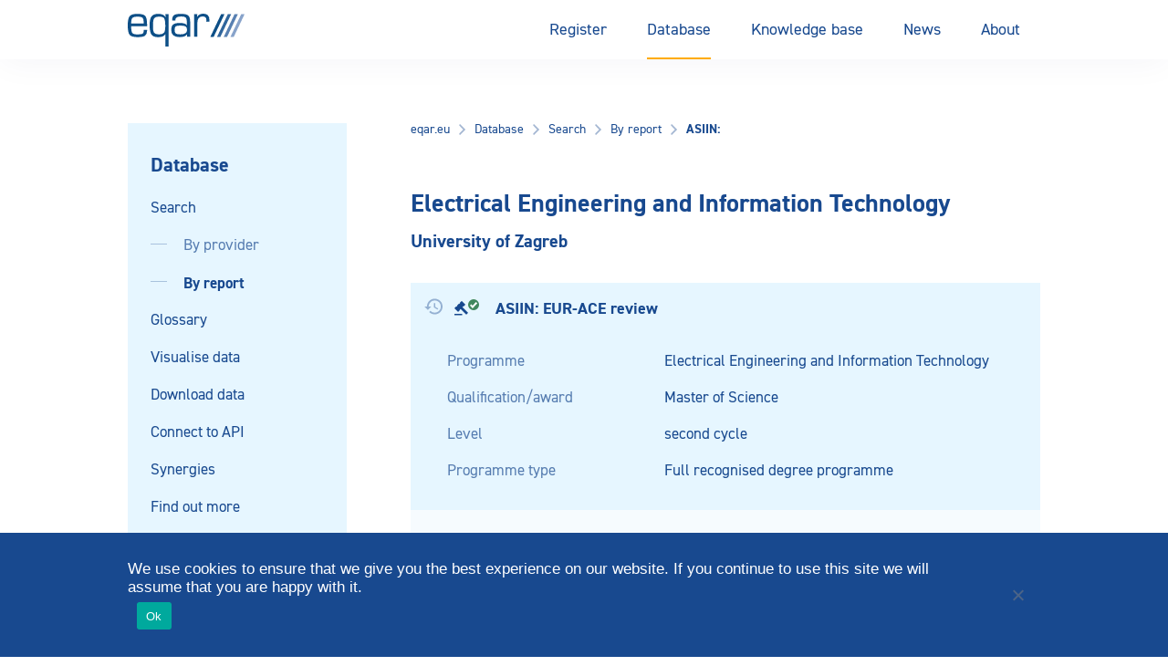

--- FILE ---
content_type: text/html; charset=UTF-8
request_url: https://www.eqar.eu/qa-results/search/by-report/report/?id=6074
body_size: 41406
content:
<!doctype html>
<html lang="en-US">
<head>
    <title>
                        ASIIN:  -
            University of Zagreb     -
                        Electrical Engineering and Information Technology, second cycle         -
        Report - EQAR

            </title>

    <meta charset="UTF-8" />
<script type="text/javascript">
/* <![CDATA[ */
var gform;gform||(document.addEventListener("gform_main_scripts_loaded",function(){gform.scriptsLoaded=!0}),document.addEventListener("gform/theme/scripts_loaded",function(){gform.themeScriptsLoaded=!0}),window.addEventListener("DOMContentLoaded",function(){gform.domLoaded=!0}),gform={domLoaded:!1,scriptsLoaded:!1,themeScriptsLoaded:!1,isFormEditor:()=>"function"==typeof InitializeEditor,callIfLoaded:function(o){return!(!gform.domLoaded||!gform.scriptsLoaded||!gform.themeScriptsLoaded&&!gform.isFormEditor()||(gform.isFormEditor()&&console.warn("The use of gform.initializeOnLoaded() is deprecated in the form editor context and will be removed in Gravity Forms 3.1."),o(),0))},initializeOnLoaded:function(o){gform.callIfLoaded(o)||(document.addEventListener("gform_main_scripts_loaded",()=>{gform.scriptsLoaded=!0,gform.callIfLoaded(o)}),document.addEventListener("gform/theme/scripts_loaded",()=>{gform.themeScriptsLoaded=!0,gform.callIfLoaded(o)}),window.addEventListener("DOMContentLoaded",()=>{gform.domLoaded=!0,gform.callIfLoaded(o)}))},hooks:{action:{},filter:{}},addAction:function(o,r,e,t){gform.addHook("action",o,r,e,t)},addFilter:function(o,r,e,t){gform.addHook("filter",o,r,e,t)},doAction:function(o){gform.doHook("action",o,arguments)},applyFilters:function(o){return gform.doHook("filter",o,arguments)},removeAction:function(o,r){gform.removeHook("action",o,r)},removeFilter:function(o,r,e){gform.removeHook("filter",o,r,e)},addHook:function(o,r,e,t,n){null==gform.hooks[o][r]&&(gform.hooks[o][r]=[]);var d=gform.hooks[o][r];null==n&&(n=r+"_"+d.length),gform.hooks[o][r].push({tag:n,callable:e,priority:t=null==t?10:t})},doHook:function(r,o,e){var t;if(e=Array.prototype.slice.call(e,1),null!=gform.hooks[r][o]&&((o=gform.hooks[r][o]).sort(function(o,r){return o.priority-r.priority}),o.forEach(function(o){"function"!=typeof(t=o.callable)&&(t=window[t]),"action"==r?t.apply(null,e):e[0]=t.apply(null,e)})),"filter"==r)return e[0]},removeHook:function(o,r,t,n){var e;null!=gform.hooks[o][r]&&(e=(e=gform.hooks[o][r]).filter(function(o,r,e){return!!(null!=n&&n!=o.tag||null!=t&&t!=o.priority)}),gform.hooks[o][r]=e)}});
/* ]]> */
</script>

    <meta http-equiv="Content-Type" content="text/html; charset=UTF-8">
    <meta name="viewport" content="width=device-width, initial-scale=1.0">
    <meta name="rokit-id" content="4673">

    <link href="" rel="pingback">
    <link href="https://www.eqar.eu/assets/themes/eqar-wptheme/public/css/eqar.css" rel="stylesheet">

    <meta name='robots' content='index, follow, max-image-preview:large, max-snippet:-1, max-video-preview:-1' />

	<!-- This site is optimized with the Yoast SEO plugin v26.7 - https://yoast.com/wordpress/plugins/seo/ -->
	<link rel="canonical" href="https://www.eqar.eu/qa-results/search/by-report/report/?id=6074" />
	<meta property="og:locale" content="en_US" />
	<meta property="og:type" content="article" />
	<meta property="og:title" content="Report - EQAR" />
	<meta property="og:url" content="https://www.eqar.eu/qa-results/search/by-report/report/" />
	<meta property="og:site_name" content="EQAR" />
	<meta property="article:modified_time" content="2019-09-24T23:30:28+00:00" />
	<meta name="twitter:card" content="summary_large_image" />
	<script type="application/ld+json" class="yoast-schema-graph">{"@context":"https://schema.org","@graph":[{"@type":"WebPage","@id":"https://www.eqar.eu/qa-results/search/by-report/report/","url":"https://www.eqar.eu/qa-results/search/by-report/report/","name":"Report - EQAR","isPartOf":{"@id":"https://www.eqar.eu/#website"},"datePublished":"2019-09-24T23:27:31+00:00","dateModified":"2019-09-24T23:30:28+00:00","breadcrumb":{"@id":"https://www.eqar.eu/qa-results/search/by-report/report/#breadcrumb"},"inLanguage":"en-US","potentialAction":[{"@type":"ReadAction","target":["https://www.eqar.eu/qa-results/search/by-report/report/"]}]},{"@type":"BreadcrumbList","@id":"https://www.eqar.eu/qa-results/search/by-report/report/#breadcrumb","itemListElement":[{"@type":"ListItem","position":1,"name":"Home","item":"https://www.eqar.eu/"},{"@type":"ListItem","position":2,"name":"Database","item":"https://www.eqar.eu/qa-results/"},{"@type":"ListItem","position":3,"name":"Search","item":"https://www.eqar.eu/qa-results/search/"},{"@type":"ListItem","position":4,"name":"By report","item":"https://www.eqar.eu/qa-results/search/by-report/"},{"@type":"ListItem","position":5,"name":"By report","item":"https://www.eqar.eu/qa-results/search/by-report/"},{"@type":"ListItem","position":6,"name":"By report","item":"https://www.eqar.eu/qa-results/search/by-report/"},{"@type":"ListItem","position":7,"name":"Report"}]},{"@type":"WebSite","@id":"https://www.eqar.eu/#website","url":"https://www.eqar.eu/","name":"EQAR","description":"Reliable information on quality of European higher education and its assurance","potentialAction":[{"@type":"SearchAction","target":{"@type":"EntryPoint","urlTemplate":"https://www.eqar.eu/?s={search_term_string}"},"query-input":{"@type":"PropertyValueSpecification","valueRequired":true,"valueName":"search_term_string"}}],"inLanguage":"en-US"}]}</script>
	<!-- / Yoast SEO plugin. -->


<link rel="alternate" title="oEmbed (JSON)" type="application/json+oembed" href="https://www.eqar.eu/wp-json/oembed/1.0/embed?url=https%3A%2F%2Fwww.eqar.eu%2Fqa-results%2Fsearch%2Fby-report%2Freport%2F" />
<link rel="alternate" title="oEmbed (XML)" type="text/xml+oembed" href="https://www.eqar.eu/wp-json/oembed/1.0/embed?url=https%3A%2F%2Fwww.eqar.eu%2Fqa-results%2Fsearch%2Fby-report%2Freport%2F&#038;format=xml" />
<style id='wp-img-auto-sizes-contain-inline-css' type='text/css'>
img:is([sizes=auto i],[sizes^="auto," i]){contain-intrinsic-size:3000px 1500px}
/*# sourceURL=wp-img-auto-sizes-contain-inline-css */
</style>
<style id='wp-emoji-styles-inline-css' type='text/css'>

	img.wp-smiley, img.emoji {
		display: inline !important;
		border: none !important;
		box-shadow: none !important;
		height: 1em !important;
		width: 1em !important;
		margin: 0 0.07em !important;
		vertical-align: -0.1em !important;
		background: none !important;
		padding: 0 !important;
	}
/*# sourceURL=wp-emoji-styles-inline-css */
</style>
<style id='wp-block-library-inline-css' type='text/css'>
:root{--wp-block-synced-color:#7a00df;--wp-block-synced-color--rgb:122,0,223;--wp-bound-block-color:var(--wp-block-synced-color);--wp-editor-canvas-background:#ddd;--wp-admin-theme-color:#007cba;--wp-admin-theme-color--rgb:0,124,186;--wp-admin-theme-color-darker-10:#006ba1;--wp-admin-theme-color-darker-10--rgb:0,107,160.5;--wp-admin-theme-color-darker-20:#005a87;--wp-admin-theme-color-darker-20--rgb:0,90,135;--wp-admin-border-width-focus:2px}@media (min-resolution:192dpi){:root{--wp-admin-border-width-focus:1.5px}}.wp-element-button{cursor:pointer}:root .has-very-light-gray-background-color{background-color:#eee}:root .has-very-dark-gray-background-color{background-color:#313131}:root .has-very-light-gray-color{color:#eee}:root .has-very-dark-gray-color{color:#313131}:root .has-vivid-green-cyan-to-vivid-cyan-blue-gradient-background{background:linear-gradient(135deg,#00d084,#0693e3)}:root .has-purple-crush-gradient-background{background:linear-gradient(135deg,#34e2e4,#4721fb 50%,#ab1dfe)}:root .has-hazy-dawn-gradient-background{background:linear-gradient(135deg,#faaca8,#dad0ec)}:root .has-subdued-olive-gradient-background{background:linear-gradient(135deg,#fafae1,#67a671)}:root .has-atomic-cream-gradient-background{background:linear-gradient(135deg,#fdd79a,#004a59)}:root .has-nightshade-gradient-background{background:linear-gradient(135deg,#330968,#31cdcf)}:root .has-midnight-gradient-background{background:linear-gradient(135deg,#020381,#2874fc)}:root{--wp--preset--font-size--normal:16px;--wp--preset--font-size--huge:42px}.has-regular-font-size{font-size:1em}.has-larger-font-size{font-size:2.625em}.has-normal-font-size{font-size:var(--wp--preset--font-size--normal)}.has-huge-font-size{font-size:var(--wp--preset--font-size--huge)}.has-text-align-center{text-align:center}.has-text-align-left{text-align:left}.has-text-align-right{text-align:right}.has-fit-text{white-space:nowrap!important}#end-resizable-editor-section{display:none}.aligncenter{clear:both}.items-justified-left{justify-content:flex-start}.items-justified-center{justify-content:center}.items-justified-right{justify-content:flex-end}.items-justified-space-between{justify-content:space-between}.screen-reader-text{border:0;clip-path:inset(50%);height:1px;margin:-1px;overflow:hidden;padding:0;position:absolute;width:1px;word-wrap:normal!important}.screen-reader-text:focus{background-color:#ddd;clip-path:none;color:#444;display:block;font-size:1em;height:auto;left:5px;line-height:normal;padding:15px 23px 14px;text-decoration:none;top:5px;width:auto;z-index:100000}html :where(.has-border-color){border-style:solid}html :where([style*=border-top-color]){border-top-style:solid}html :where([style*=border-right-color]){border-right-style:solid}html :where([style*=border-bottom-color]){border-bottom-style:solid}html :where([style*=border-left-color]){border-left-style:solid}html :where([style*=border-width]){border-style:solid}html :where([style*=border-top-width]){border-top-style:solid}html :where([style*=border-right-width]){border-right-style:solid}html :where([style*=border-bottom-width]){border-bottom-style:solid}html :where([style*=border-left-width]){border-left-style:solid}html :where(img[class*=wp-image-]){height:auto;max-width:100%}:where(figure){margin:0 0 1em}html :where(.is-position-sticky){--wp-admin--admin-bar--position-offset:var(--wp-admin--admin-bar--height,0px)}@media screen and (max-width:600px){html :where(.is-position-sticky){--wp-admin--admin-bar--position-offset:0px}}

/*# sourceURL=wp-block-library-inline-css */
</style><style id='global-styles-inline-css' type='text/css'>
:root{--wp--preset--aspect-ratio--square: 1;--wp--preset--aspect-ratio--4-3: 4/3;--wp--preset--aspect-ratio--3-4: 3/4;--wp--preset--aspect-ratio--3-2: 3/2;--wp--preset--aspect-ratio--2-3: 2/3;--wp--preset--aspect-ratio--16-9: 16/9;--wp--preset--aspect-ratio--9-16: 9/16;--wp--preset--color--black: #000000;--wp--preset--color--cyan-bluish-gray: #abb8c3;--wp--preset--color--white: #ffffff;--wp--preset--color--pale-pink: #f78da7;--wp--preset--color--vivid-red: #cf2e2e;--wp--preset--color--luminous-vivid-orange: #ff6900;--wp--preset--color--luminous-vivid-amber: #fcb900;--wp--preset--color--light-green-cyan: #7bdcb5;--wp--preset--color--vivid-green-cyan: #00d084;--wp--preset--color--pale-cyan-blue: #8ed1fc;--wp--preset--color--vivid-cyan-blue: #0693e3;--wp--preset--color--vivid-purple: #9b51e0;--wp--preset--gradient--vivid-cyan-blue-to-vivid-purple: linear-gradient(135deg,rgb(6,147,227) 0%,rgb(155,81,224) 100%);--wp--preset--gradient--light-green-cyan-to-vivid-green-cyan: linear-gradient(135deg,rgb(122,220,180) 0%,rgb(0,208,130) 100%);--wp--preset--gradient--luminous-vivid-amber-to-luminous-vivid-orange: linear-gradient(135deg,rgb(252,185,0) 0%,rgb(255,105,0) 100%);--wp--preset--gradient--luminous-vivid-orange-to-vivid-red: linear-gradient(135deg,rgb(255,105,0) 0%,rgb(207,46,46) 100%);--wp--preset--gradient--very-light-gray-to-cyan-bluish-gray: linear-gradient(135deg,rgb(238,238,238) 0%,rgb(169,184,195) 100%);--wp--preset--gradient--cool-to-warm-spectrum: linear-gradient(135deg,rgb(74,234,220) 0%,rgb(151,120,209) 20%,rgb(207,42,186) 40%,rgb(238,44,130) 60%,rgb(251,105,98) 80%,rgb(254,248,76) 100%);--wp--preset--gradient--blush-light-purple: linear-gradient(135deg,rgb(255,206,236) 0%,rgb(152,150,240) 100%);--wp--preset--gradient--blush-bordeaux: linear-gradient(135deg,rgb(254,205,165) 0%,rgb(254,45,45) 50%,rgb(107,0,62) 100%);--wp--preset--gradient--luminous-dusk: linear-gradient(135deg,rgb(255,203,112) 0%,rgb(199,81,192) 50%,rgb(65,88,208) 100%);--wp--preset--gradient--pale-ocean: linear-gradient(135deg,rgb(255,245,203) 0%,rgb(182,227,212) 50%,rgb(51,167,181) 100%);--wp--preset--gradient--electric-grass: linear-gradient(135deg,rgb(202,248,128) 0%,rgb(113,206,126) 100%);--wp--preset--gradient--midnight: linear-gradient(135deg,rgb(2,3,129) 0%,rgb(40,116,252) 100%);--wp--preset--font-size--small: 13px;--wp--preset--font-size--medium: 20px;--wp--preset--font-size--large: 36px;--wp--preset--font-size--x-large: 42px;--wp--preset--spacing--20: 0.44rem;--wp--preset--spacing--30: 0.67rem;--wp--preset--spacing--40: 1rem;--wp--preset--spacing--50: 1.5rem;--wp--preset--spacing--60: 2.25rem;--wp--preset--spacing--70: 3.38rem;--wp--preset--spacing--80: 5.06rem;--wp--preset--shadow--natural: 6px 6px 9px rgba(0, 0, 0, 0.2);--wp--preset--shadow--deep: 12px 12px 50px rgba(0, 0, 0, 0.4);--wp--preset--shadow--sharp: 6px 6px 0px rgba(0, 0, 0, 0.2);--wp--preset--shadow--outlined: 6px 6px 0px -3px rgb(255, 255, 255), 6px 6px rgb(0, 0, 0);--wp--preset--shadow--crisp: 6px 6px 0px rgb(0, 0, 0);}:where(.is-layout-flex){gap: 0.5em;}:where(.is-layout-grid){gap: 0.5em;}body .is-layout-flex{display: flex;}.is-layout-flex{flex-wrap: wrap;align-items: center;}.is-layout-flex > :is(*, div){margin: 0;}body .is-layout-grid{display: grid;}.is-layout-grid > :is(*, div){margin: 0;}:where(.wp-block-columns.is-layout-flex){gap: 2em;}:where(.wp-block-columns.is-layout-grid){gap: 2em;}:where(.wp-block-post-template.is-layout-flex){gap: 1.25em;}:where(.wp-block-post-template.is-layout-grid){gap: 1.25em;}.has-black-color{color: var(--wp--preset--color--black) !important;}.has-cyan-bluish-gray-color{color: var(--wp--preset--color--cyan-bluish-gray) !important;}.has-white-color{color: var(--wp--preset--color--white) !important;}.has-pale-pink-color{color: var(--wp--preset--color--pale-pink) !important;}.has-vivid-red-color{color: var(--wp--preset--color--vivid-red) !important;}.has-luminous-vivid-orange-color{color: var(--wp--preset--color--luminous-vivid-orange) !important;}.has-luminous-vivid-amber-color{color: var(--wp--preset--color--luminous-vivid-amber) !important;}.has-light-green-cyan-color{color: var(--wp--preset--color--light-green-cyan) !important;}.has-vivid-green-cyan-color{color: var(--wp--preset--color--vivid-green-cyan) !important;}.has-pale-cyan-blue-color{color: var(--wp--preset--color--pale-cyan-blue) !important;}.has-vivid-cyan-blue-color{color: var(--wp--preset--color--vivid-cyan-blue) !important;}.has-vivid-purple-color{color: var(--wp--preset--color--vivid-purple) !important;}.has-black-background-color{background-color: var(--wp--preset--color--black) !important;}.has-cyan-bluish-gray-background-color{background-color: var(--wp--preset--color--cyan-bluish-gray) !important;}.has-white-background-color{background-color: var(--wp--preset--color--white) !important;}.has-pale-pink-background-color{background-color: var(--wp--preset--color--pale-pink) !important;}.has-vivid-red-background-color{background-color: var(--wp--preset--color--vivid-red) !important;}.has-luminous-vivid-orange-background-color{background-color: var(--wp--preset--color--luminous-vivid-orange) !important;}.has-luminous-vivid-amber-background-color{background-color: var(--wp--preset--color--luminous-vivid-amber) !important;}.has-light-green-cyan-background-color{background-color: var(--wp--preset--color--light-green-cyan) !important;}.has-vivid-green-cyan-background-color{background-color: var(--wp--preset--color--vivid-green-cyan) !important;}.has-pale-cyan-blue-background-color{background-color: var(--wp--preset--color--pale-cyan-blue) !important;}.has-vivid-cyan-blue-background-color{background-color: var(--wp--preset--color--vivid-cyan-blue) !important;}.has-vivid-purple-background-color{background-color: var(--wp--preset--color--vivid-purple) !important;}.has-black-border-color{border-color: var(--wp--preset--color--black) !important;}.has-cyan-bluish-gray-border-color{border-color: var(--wp--preset--color--cyan-bluish-gray) !important;}.has-white-border-color{border-color: var(--wp--preset--color--white) !important;}.has-pale-pink-border-color{border-color: var(--wp--preset--color--pale-pink) !important;}.has-vivid-red-border-color{border-color: var(--wp--preset--color--vivid-red) !important;}.has-luminous-vivid-orange-border-color{border-color: var(--wp--preset--color--luminous-vivid-orange) !important;}.has-luminous-vivid-amber-border-color{border-color: var(--wp--preset--color--luminous-vivid-amber) !important;}.has-light-green-cyan-border-color{border-color: var(--wp--preset--color--light-green-cyan) !important;}.has-vivid-green-cyan-border-color{border-color: var(--wp--preset--color--vivid-green-cyan) !important;}.has-pale-cyan-blue-border-color{border-color: var(--wp--preset--color--pale-cyan-blue) !important;}.has-vivid-cyan-blue-border-color{border-color: var(--wp--preset--color--vivid-cyan-blue) !important;}.has-vivid-purple-border-color{border-color: var(--wp--preset--color--vivid-purple) !important;}.has-vivid-cyan-blue-to-vivid-purple-gradient-background{background: var(--wp--preset--gradient--vivid-cyan-blue-to-vivid-purple) !important;}.has-light-green-cyan-to-vivid-green-cyan-gradient-background{background: var(--wp--preset--gradient--light-green-cyan-to-vivid-green-cyan) !important;}.has-luminous-vivid-amber-to-luminous-vivid-orange-gradient-background{background: var(--wp--preset--gradient--luminous-vivid-amber-to-luminous-vivid-orange) !important;}.has-luminous-vivid-orange-to-vivid-red-gradient-background{background: var(--wp--preset--gradient--luminous-vivid-orange-to-vivid-red) !important;}.has-very-light-gray-to-cyan-bluish-gray-gradient-background{background: var(--wp--preset--gradient--very-light-gray-to-cyan-bluish-gray) !important;}.has-cool-to-warm-spectrum-gradient-background{background: var(--wp--preset--gradient--cool-to-warm-spectrum) !important;}.has-blush-light-purple-gradient-background{background: var(--wp--preset--gradient--blush-light-purple) !important;}.has-blush-bordeaux-gradient-background{background: var(--wp--preset--gradient--blush-bordeaux) !important;}.has-luminous-dusk-gradient-background{background: var(--wp--preset--gradient--luminous-dusk) !important;}.has-pale-ocean-gradient-background{background: var(--wp--preset--gradient--pale-ocean) !important;}.has-electric-grass-gradient-background{background: var(--wp--preset--gradient--electric-grass) !important;}.has-midnight-gradient-background{background: var(--wp--preset--gradient--midnight) !important;}.has-small-font-size{font-size: var(--wp--preset--font-size--small) !important;}.has-medium-font-size{font-size: var(--wp--preset--font-size--medium) !important;}.has-large-font-size{font-size: var(--wp--preset--font-size--large) !important;}.has-x-large-font-size{font-size: var(--wp--preset--font-size--x-large) !important;}
/*# sourceURL=global-styles-inline-css */
</style>

<style id='classic-theme-styles-inline-css' type='text/css'>
/*! This file is auto-generated */
.wp-block-button__link{color:#fff;background-color:#32373c;border-radius:9999px;box-shadow:none;text-decoration:none;padding:calc(.667em + 2px) calc(1.333em + 2px);font-size:1.125em}.wp-block-file__button{background:#32373c;color:#fff;text-decoration:none}
/*# sourceURL=/wp-includes/css/classic-themes.min.css */
</style>
<link rel='stylesheet' id='cookie-notice-front-css' href='https://www.eqar.eu/assets/plugins/cookie-notice/css/front.min.css?ver=2.5.11' type='text/css' media='all' />
<script type="text/javascript" id="cookie-notice-front-js-before">
/* <![CDATA[ */
var cnArgs = {"ajaxUrl":"https:\/\/www.eqar.eu\/wp-admin\/admin-ajax.php","nonce":"f88de606b9","hideEffect":"fade","position":"bottom","onScroll":false,"onScrollOffset":100,"onClick":false,"cookieName":"cookie_notice_accepted","cookieTime":2592000,"cookieTimeRejected":2592000,"globalCookie":false,"redirection":false,"cache":true,"revokeCookies":false,"revokeCookiesOpt":"automatic"};

//# sourceURL=cookie-notice-front-js-before
/* ]]> */
</script>
<script type="text/javascript" src="https://www.eqar.eu/assets/plugins/cookie-notice/js/front.min.js?ver=2.5.11" id="cookie-notice-front-js"></script>
<link rel="https://api.w.org/" href="https://www.eqar.eu/wp-json/" /><link rel="alternate" title="JSON" type="application/json" href="https://www.eqar.eu/wp-json/wp/v2/pages/4673" /><link rel="EditURI" type="application/rsd+xml" title="RSD" href="https://www.eqar.eu/xmlrpc.php?rsd" />
<meta name="generator" content="WordPress 6.9" />
<link rel='shortlink' href='https://www.eqar.eu/?p=4673' />
<link rel="icon" href="https://www.eqar.eu/assets/uploads/2018/04/cropped-eqar-favicon-32x32.png" sizes="32x32" />
<link rel="icon" href="https://www.eqar.eu/assets/uploads/2018/04/cropped-eqar-favicon-192x192.png" sizes="192x192" />
<link rel="apple-touch-icon" href="https://www.eqar.eu/assets/uploads/2018/04/cropped-eqar-favicon-180x180.png" />
<meta name="msapplication-TileImage" content="https://www.eqar.eu/assets/uploads/2018/04/cropped-eqar-favicon-270x270.png" />
		<style type="text/css" id="wp-custom-css">
			
/* **** Belarus & Russia suspension from BFUG **** */
.map #BY,
.map #RU {
	fill: #d0d0d0; }
.country-list li#t-countrylist-BY,
.country-list li#t-countrylist-RU {
	display: none;
}
.country-list.t-countrylist-all li#t-countrylist-BY,
.country-list.t-countrylist-all li#t-countrylist-RU {
	display: flex;
}
.country-list li#t-country-BY a span:first-child::after,
.country-list li#t-country-RU a span:first-child::after {
	content: 'suspended';
	display: inline-block;
  padding: 3px 5px;
  background-color: #E9F4FA;
  color: rgba(24,73,143,0.55);
  font-size: 12px;
  text-transform: uppercase;
  font-weight: bold;	
	margin-left: 7px;
}
.t-search-by-country-BY > div:nth-child(3)::before {
	content: "Belarus' right of representation in the EHEA is suspended.";
	background-color: #FFF3D9;
	color: #FF8A00;
  font-size: 12px;
  font-weight: bold;
	display:block;
	margin-top:10px;
	padding: 3px 5px;
}
.t-search-by-country-RU > div:nth-child(3)::before {
	content: "Russia's right of representation in the EHEA is suspended.";
	background-color: #FFF3D9;
	color: #FF8A00;
  font-size: 12px;
  font-weight: bold;
	display:block;
	margin-top:10px;
	padding: 3px 5px;
}
#t-country-BY .t-label-ehea span.label::after,
#t-country-RU .t-label-ehea span.label::after {
	content: ' (suspended)';
}
#t-country-BY .t-label-reports,
#t-country-RU .t-label-reports {
	display: none;
}
#t-country-BY ul.info-list li,
#t-country-RU ul.info-list li {
	display: none;
}
#t-country-BY ul.info-list li.t-country-general,
#t-country-RU ul.info-list li.t-country-general {
	display: contents;
}
#t-country-BY ul.info-list li.t-country-general .info-list__term,
#t-country-RU ul.info-list li.t-country-general .info-list__term {
	display: none;
}
.t-institution-BY .t-institution-national-requirements ul li,
.t-institution-RU .t-institution-national-requirements ul li {
	display:none;
}
.t-institution-RU .t-institution-national-requirements ul::before {
	content: "Russia's representation in the EHEA is suspended and EQAR ceased all contact with central government agencies of the Russian Federation. As a result, this information is currently not maintained.";
}
.t-institution-BY .t-institution-national-requirements ul::before {
	content: "Belarus' representation in the EHEA is suspended and EQAR ceased all contact with central government agencies of Belarus. As a result, this information is currently not maintained.";
}
.t-agency-countries #t-agency-countries-16 a .list-icon__shield,
.t-agency-countries #t-agency-countries-142 a .list-icon__shield {
	display: none;
}
.t-agency-countries #t-agency-countries-16 .t-label-ehea::after,
.t-agency-countries #t-agency-countries-142 .t-label-ehea::after {
	content: ' (suspended)';
}
#t-institution-99999 .t-institution-basic-info-title::before {
	content: 'x  xx  xxx';
	display: block;
	background-color: yellow;
	font-size: smaller;
	font-weight: normal;
	margin-bottom: 15px;
}
/* NCPA suspension */
.t-country-agencies #t-country-agencies-35 a .list-icon__shield {
	display: none;
}
.t-country-agencies #t-country-agencies-35 a .since::after {
	content: ' (registration suspended)';
}
#t-agencylist-35::after {
	content: '(registration suspended)';
	margin-left: 20px;
	font-style: italic;
}
#t-agencylist-35 .label {
	display: none;
}
#t-agency-35 .t-label-esg span::after {
	content: ' (registration suspended)';
}		</style>
		

    <!-- Matomo -->
    <script type="text/javascript">
    var _paq = _paq || [];
    /* tracker methods like "setCustomDimension" should be called before "trackPageView" */
    _paq.push(["setDomains", ["*.eqar.eu","*.www.eqar.eu","*.eqar.eu","*.www.eqar.eu"]]);
    _paq.push(['trackPageView']);
    _paq.push(['enableLinkTracking']);
    (function() {
        var u="//analytics.eqar.eu/";
        _paq.push(['setTrackerUrl', u+'piwik.php']);
        _paq.push(['setSiteId', '1']);
        var d=document, g=d.createElement('script'), s=d.getElementsByTagName('script')[0];
        g.type='text/javascript'; g.async=true; g.defer=true; g.src=u+'piwik.js'; s.parentNode.insertBefore(g,s);
    })();
    </script>
    <!-- End Matomo Code -->
</head>
    <body class="wp-singular page-template page-template-qa-result-single page-template-qa-result-single-php page page-id-4673 page-child parent-pageid-4675 wp-theme-eqar-wptheme cookies-not-set">

    <header class="header">
	<div class="header__container u-container">
		<a href="https://www.eqar.eu" class="header__logo">
			EQAR
		</a>

		<button class="button header__menu js-header__menu">
			<svg xmlns="http://www.w3.org/2000/svg" width="18" height="13" viewBox="0 0 18 13" class="header__icon">
				<rect width="18" height="1" fill="#18498f"/>
				<rect y="6" width="18" height="1" fill="#18498f"/>
				<rect y="12" width="18" height="1" fill="#18498f"/>
			</svg>
			Menu
		</button>
    		<nav class="header__navigation">
			<ul class="menu menu--desktop">
									<li class=" menu-item menu-item-type-post_type menu-item-object-page menu-item-22 menu-item-has-children menu-button">
                                                                                                    <button class="menu-link menu-link--parent">Register</button>
                            <div class="menu__submenu">
                                <div class="menu-item menu-item--secondary">
                                    <a href="https://www.eqar.eu/register/" class="menu-link menu-link--secondary menu-button--secondary">Register</a>
                                </div>
                                                                    <div class="menu-item menu-item--secondary">
                                                                                                                            <button class="menu-link menu-link--secondary menu-button--secondary">Registered agencies<svg width="16" height="16" viewBox="0 0 16 16" fill="none" xmlns="http://www.w3.org/2000/svg">
<path fill-rule="evenodd" clip-rule="evenodd" d="M8.47864 7.99496L5.5752 11.0218L6.59456 12L10.4246 7.99504L6.59456 4L5.5752 4.97816L8.47864 7.99496Z" fill="white"/>
</svg>
</button>
                                            <ul class="menu__grandchildren">
                                                <li class="menu-item menu-item--grandparent">
                                                    <a href="https://www.eqar.eu/register/agencies/" class="menu-link menu-link--tertiary">Registered agencies</a>                         
                                                </li>

                                                                                                    <li class="menu-item menu-item--tertiary">
                                                        <a href="https://www.eqar.eu/register/agencies/suspended-entries/" class="menu-link menu-link--tertiary menu-link--grandchild">Suspended entries</a>                         
                                                    </li>
                                                                                                    <li class="menu-item menu-item--tertiary">
                                                        <a href="https://www.eqar.eu/register/agencies/former-entries/" class="menu-link menu-link--tertiary menu-link--grandchild">Former entries</a>                         
                                                    </li>
                                                                                            </ul>
                                                                            </div>
                                                                    <div class="menu-item menu-item--secondary">
                                                                                                                            <button class="menu-link menu-link--secondary menu-button--secondary">Applications<svg width="16" height="16" viewBox="0 0 16 16" fill="none" xmlns="http://www.w3.org/2000/svg">
<path fill-rule="evenodd" clip-rule="evenodd" d="M8.47864 7.99496L5.5752 11.0218L6.59456 12L10.4246 7.99504L6.59456 4L5.5752 4.97816L8.47864 7.99496Z" fill="white"/>
</svg>
</button>
                                            <ul class="menu__grandchildren">
                                                <li class="menu-item menu-item--grandparent">
                                                    <a href="https://www.eqar.eu/register/applications/" class="menu-link menu-link--tertiary">Applications</a>                         
                                                </li>

                                                                                                    <li class="menu-item menu-item--tertiary">
                                                        <a href="https://www.eqar.eu/register/applications/current-applications/" class="menu-link menu-link--tertiary menu-link--grandchild">Current applications</a>                         
                                                    </li>
                                                                                                    <li class="menu-item menu-item--tertiary">
                                                        <a href="https://www.eqar.eu/register/applications/withdrawn-applications/" class="menu-link menu-link--tertiary menu-link--grandchild">Withdrawn applications</a>                         
                                                    </li>
                                                                                            </ul>
                                                                            </div>
                                                                    <div class="menu-item menu-item--secondary">
                                                                                                                            <a href="https://www.eqar.eu/register/decisions/" class="menu-link menu-link--secondary">Decisions</a>
                                                                            </div>
                                                                    <div class="menu-item menu-item--secondary">
                                                                                                                            <a href="https://www.eqar.eu/register/analysis-of-register-committee-decisions/" class="menu-link menu-link--secondary">Analysis of Decisions</a>
                                                                            </div>
                                                                    <div class="menu-item menu-item--secondary">
                                                                                                                            <a href="https://www.eqar.eu/register/precedents/" class="menu-link menu-link--secondary">Database of Precedents</a>
                                                                            </div>
                                                                    <div class="menu-item menu-item--secondary">
                                                                                                                            <button class="menu-link menu-link--secondary menu-button--secondary">Complaints<svg width="16" height="16" viewBox="0 0 16 16" fill="none" xmlns="http://www.w3.org/2000/svg">
<path fill-rule="evenodd" clip-rule="evenodd" d="M8.47864 7.99496L5.5752 11.0218L6.59456 12L10.4246 7.99504L6.59456 4L5.5752 4.97816L8.47864 7.99496Z" fill="white"/>
</svg>
</button>
                                            <ul class="menu__grandchildren">
                                                <li class="menu-item menu-item--grandparent">
                                                    <a href="https://www.eqar.eu/register/complaints/" class="menu-link menu-link--tertiary">Complaints</a>                         
                                                </li>

                                                                                                    <li class="menu-item menu-item--tertiary">
                                                        <a href="https://www.eqar.eu/register/complaints/complaints-form/" class="menu-link menu-link--tertiary menu-link--grandchild">Complaints form</a>                         
                                                    </li>
                                                                                            </ul>
                                                                            </div>
                                                                    <div class="menu-item menu-item--secondary">
                                                                                                                            <button class="menu-link menu-link--secondary menu-button--secondary">Guide for Agencies<svg width="16" height="16" viewBox="0 0 16 16" fill="none" xmlns="http://www.w3.org/2000/svg">
<path fill-rule="evenodd" clip-rule="evenodd" d="M8.47864 7.99496L5.5752 11.0218L6.59456 12L10.4246 7.99504L6.59456 4L5.5752 4.97816L8.47864 7.99496Z" fill="white"/>
</svg>
</button>
                                            <ul class="menu__grandchildren">
                                                <li class="menu-item menu-item--grandparent">
                                                    <a href="https://www.eqar.eu/register/guide-for-agencies/" class="menu-link menu-link--tertiary">Guide for Agencies</a>                         
                                                </li>

                                                                                                    <li class="menu-item menu-item--tertiary">
                                                        <a href="https://www.eqar.eu/register/guide-for-agencies/introduction/" class="menu-link menu-link--tertiary menu-link--grandchild">Introduction</a>                         
                                                    </li>
                                                                                                    <li class="menu-item menu-item--tertiary">
                                                        <a href="https://www.eqar.eu/register/guide-for-agencies/criteria-for-inclusion/" class="menu-link menu-link--tertiary menu-link--grandchild">Criteria and Principles</a>                         
                                                    </li>
                                                                                                    <li class="menu-item menu-item--tertiary">
                                                        <a href="https://www.eqar.eu/register/guide-for-agencies/application-process/" class="menu-link menu-link--tertiary menu-link--grandchild">Application and Eligibility</a>                         
                                                    </li>
                                                                                                    <li class="menu-item menu-item--tertiary">
                                                        <a href="https://www.eqar.eu/register/guide-for-agencies/external-review/" class="menu-link menu-link--tertiary menu-link--grandchild">External Review</a>                         
                                                    </li>
                                                                                                    <li class="menu-item menu-item--tertiary">
                                                        <a href="https://www.eqar.eu/register/guide-for-agencies/targeted-review/" class="menu-link menu-link--tertiary menu-link--grandchild">Targeted Review</a>                         
                                                    </li>
                                                                                                    <li class="menu-item menu-item--tertiary">
                                                        <a href="https://www.eqar.eu/register/guide-for-agencies/decision-on-registration/" class="menu-link menu-link--tertiary menu-link--grandchild">Decision on Registration</a>                         
                                                    </li>
                                                                                                    <li class="menu-item menu-item--tertiary">
                                                        <a href="https://www.eqar.eu/register/guide-for-agencies/reporting-and-renewal/" class="menu-link menu-link--tertiary menu-link--grandchild">Reporting Substantive Changes</a>                         
                                                    </li>
                                                                                                    <li class="menu-item menu-item--tertiary">
                                                        <a href="https://www.eqar.eu/register/guide-for-agencies/renewal-of-registration/" class="menu-link menu-link--tertiary menu-link--grandchild">Renewal of Registration</a>                         
                                                    </li>
                                                                                                    <li class="menu-item menu-item--tertiary">
                                                        <a href="https://www.eqar.eu/register/guide-for-agencies/third-party-complaints/" class="menu-link menu-link--tertiary menu-link--grandchild">Third-Party Complaints</a>                         
                                                    </li>
                                                                                                    <li class="menu-item menu-item--tertiary">
                                                        <a href="https://www.eqar.eu/register/guide-for-agencies/extraordinary-revision-of-registration/" class="menu-link menu-link--tertiary menu-link--grandchild">Extraordinary Revision of Registration</a>                         
                                                    </li>
                                                                                            </ul>
                                                                            </div>
                                                                    <div class="menu-item menu-item--secondary">
                                                                                                                            <a href="https://www.eqar.eu/register/explaining-the-register/" class="menu-link menu-link--secondary">Explaining the Register</a>
                                                                            </div>
                                                            </div>
                        					</li>
									<li class=" menu-item menu-item-type-post_type menu-item-object-page current-page-ancestor menu-item-2511 menu-item-has-children menu-button">
                                                                                                    <button class="menu-link menu-link--parent">Database</button>
                            <div class="menu__submenu">
                                <div class="menu-item menu-item--secondary">
                                    <a href="https://www.eqar.eu/qa-results/" class="menu-link menu-link--secondary menu-button--secondary">Database</a>
                                </div>
                                                                    <div class="menu-item menu-item--secondary">
                                                                                                                            <button class="menu-link menu-link--secondary menu-button--secondary">Search<svg width="16" height="16" viewBox="0 0 16 16" fill="none" xmlns="http://www.w3.org/2000/svg">
<path fill-rule="evenodd" clip-rule="evenodd" d="M8.47864 7.99496L5.5752 11.0218L6.59456 12L10.4246 7.99504L6.59456 4L5.5752 4.97816L8.47864 7.99496Z" fill="white"/>
</svg>
</button>
                                            <ul class="menu__grandchildren">
                                                <li class="menu-item menu-item--grandparent">
                                                    <a href="https://www.eqar.eu/qa-results/search/" class="menu-link menu-link--tertiary">Search</a>                         
                                                </li>

                                                                                                    <li class="menu-item menu-item--tertiary">
                                                        <a href="https://www.eqar.eu/qa-results/search/by-institution/" class="menu-link menu-link--tertiary menu-link--grandchild">By provider</a>                         
                                                    </li>
                                                                                                    <li class="menu-item menu-item--tertiary">
                                                        <a href="https://www.eqar.eu/qa-results/search/by-report/" class="menu-link menu-link--tertiary menu-link--grandchild">By report</a>                         
                                                    </li>
                                                                                            </ul>
                                                                            </div>
                                                                    <div class="menu-item menu-item--secondary">
                                                                                                                            <a href="https://www.eqar.eu/qa-results/glossary/" class="menu-link menu-link--secondary">Glossary</a>
                                                                            </div>
                                                                    <div class="menu-item menu-item--secondary">
                                                                                                                            <a href="https://www.eqar.eu/qa-results/infographics/" class="menu-link menu-link--secondary">Visualise data</a>
                                                                            </div>
                                                                    <div class="menu-item menu-item--secondary">
                                                                                                                            <a href="https://www.eqar.eu/qa-results/download-data-sets/" class="menu-link menu-link--secondary">Download data</a>
                                                                            </div>
                                                                    <div class="menu-item menu-item--secondary">
                                                                                                                            <a href="https://www.eqar.eu/qa-results/connect-to-api/" class="menu-link menu-link--secondary">Connect to API</a>
                                                                            </div>
                                                                    <div class="menu-item menu-item--secondary">
                                                                                                                            <button class="menu-link menu-link--secondary menu-button--secondary">Synergies<svg width="16" height="16" viewBox="0 0 16 16" fill="none" xmlns="http://www.w3.org/2000/svg">
<path fill-rule="evenodd" clip-rule="evenodd" d="M8.47864 7.99496L5.5752 11.0218L6.59456 12L10.4246 7.99504L6.59456 4L5.5752 4.97816L8.47864 7.99496Z" fill="white"/>
</svg>
</button>
                                            <ul class="menu__grandchildren">
                                                <li class="menu-item menu-item--grandparent">
                                                    <a href="https://www.eqar.eu/qa-results/synergies/" class="menu-link menu-link--tertiary">Synergies</a>                         
                                                </li>

                                                                                                    <li class="menu-item menu-item--tertiary">
                                                        <a href="https://www.eqar.eu/qa-results/synergies/european-tertiary-education-register-eter/" class="menu-link menu-link--tertiary menu-link--grandchild">European Tertiary Education Register (ETER)</a>                         
                                                    </li>
                                                                                                    <li class="menu-item menu-item--tertiary">
                                                        <a href="https://www.eqar.eu/qa-results/synergies/european-digital-credentials-for-learning/" class="menu-link menu-link--tertiary menu-link--grandchild">European Digital Credentials for Learning</a>                         
                                                    </li>
                                                                                                    <li class="menu-item menu-item--tertiary">
                                                        <a href="https://www.eqar.eu/qa-results/synergies/european-blockchain-service-infrastructure-ebsi/" class="menu-link menu-link--tertiary menu-link--grandchild">European Blockchain Service Infrastructure (EBSI)</a>                         
                                                    </li>
                                                                                                    <li class="menu-item menu-item--tertiary">
                                                        <a href="https://www.eqar.eu/qa-results/synergies/enic-naric-integration/" class="menu-link menu-link--tertiary menu-link--grandchild">ENIC-NARIC integration</a>                         
                                                    </li>
                                                                                            </ul>
                                                                            </div>
                                                                    <div class="menu-item menu-item--secondary">
                                                                                                                            <button class="menu-link menu-link--secondary menu-button--secondary">Find out more<svg width="16" height="16" viewBox="0 0 16 16" fill="none" xmlns="http://www.w3.org/2000/svg">
<path fill-rule="evenodd" clip-rule="evenodd" d="M8.47864 7.99496L5.5752 11.0218L6.59456 12L10.4246 7.99504L6.59456 4L5.5752 4.97816L8.47864 7.99496Z" fill="white"/>
</svg>
</button>
                                            <ul class="menu__grandchildren">
                                                <li class="menu-item menu-item--grandparent">
                                                    <a href="https://www.eqar.eu/qa-results/find-out-more/" class="menu-link menu-link--tertiary">Find out more</a>                         
                                                </li>

                                                                                                    <li class="menu-item menu-item--tertiary">
                                                        <a href="https://www.eqar.eu/qa-results/find-out-more/essential-info/" class="menu-link menu-link--tertiary menu-link--grandchild">Essential info</a>                         
                                                    </li>
                                                                                                    <li class="menu-item menu-item--tertiary">
                                                        <a href="https://www.eqar.eu/qa-results/find-out-more/deqar-video/" class="menu-link menu-link--tertiary menu-link--grandchild">DEQAR Video</a>                         
                                                    </li>
                                                                                                    <li class="menu-item menu-item--tertiary">
                                                        <a href="https://www.eqar.eu/qa-results/find-out-more/talk-of-the-town/" class="menu-link menu-link--tertiary menu-link--grandchild">Talk of the town</a>                         
                                                    </li>
                                                                                                    <li class="menu-item menu-item--tertiary">
                                                        <a href="https://www.eqar.eu/qa-results/find-out-more/terms-and-conditions/" class="menu-link menu-link--tertiary menu-link--grandchild">Terms and Conditions</a>                         
                                                    </li>
                                                                                            </ul>
                                                                            </div>
                                                            </div>
                        					</li>
									<li class=" menu-item menu-item-type-post_type menu-item-object-page menu-item-19 menu-button">
                                                                                                    <button class="menu-link menu-link--parent">Knowledge base</button>
                            <div class="menu__submenu">
                                <div class="menu-item menu-item--secondary">
                                    <a href="https://www.eqar.eu/kb/" class="menu-link menu-link--secondary menu-button--secondary">Knowledge base</a>
                                </div>
                                                                    <div class="menu-item menu-item--secondary">
                                                                                                                            <a href="https://www.eqar.eu/kb/country-information/" class="menu-link menu-link--secondary">Country information</a>
                                                                            </div>
                                                                    <div class="menu-item menu-item--secondary">
                                                                                                                            <button class="menu-link menu-link--secondary menu-button--secondary">ESG<svg width="16" height="16" viewBox="0 0 16 16" fill="none" xmlns="http://www.w3.org/2000/svg">
<path fill-rule="evenodd" clip-rule="evenodd" d="M8.47864 7.99496L5.5752 11.0218L6.59456 12L10.4246 7.99504L6.59456 4L5.5752 4.97816L8.47864 7.99496Z" fill="white"/>
</svg>
</button>
                                            <ul class="menu__grandchildren">
                                                <li class="menu-item menu-item--grandparent">
                                                    <a href="https://www.eqar.eu/kb/esg/" class="menu-link menu-link--tertiary">ESG</a>                         
                                                </li>

                                                                                                    <li class="menu-item menu-item--tertiary">
                                                        <a href="https://www.eqar.eu/kb/esg/public-consultation/" class="menu-link menu-link--tertiary menu-link--grandchild">Public consultation</a>                         
                                                    </li>
                                                                                            </ul>
                                                                            </div>
                                                                    <div class="menu-item menu-item--secondary">
                                                                                                                            <a href="https://www.eqar.eu/kb/external-qa-activities/" class="menu-link menu-link--secondary">QA in Europe</a>
                                                                            </div>
                                                                    <div class="menu-item menu-item--secondary">
                                                                                                                            <button class="menu-link menu-link--secondary menu-button--secondary">Cross Border Quality Assurance<svg width="16" height="16" viewBox="0 0 16 16" fill="none" xmlns="http://www.w3.org/2000/svg">
<path fill-rule="evenodd" clip-rule="evenodd" d="M8.47864 7.99496L5.5752 11.0218L6.59456 12L10.4246 7.99504L6.59456 4L5.5752 4.97816L8.47864 7.99496Z" fill="white"/>
</svg>
</button>
                                            <ul class="menu__grandchildren">
                                                <li class="menu-item menu-item--grandparent">
                                                    <a href="https://www.eqar.eu/kb/cross-border-qa/" class="menu-link menu-link--tertiary">Cross Border Quality Assurance</a>                         
                                                </li>

                                                                                                    <li class="menu-item menu-item--tertiary">
                                                        <a href="https://www.eqar.eu/kb/cross-border-qa/mapping-system-oppenenss/" class="menu-link menu-link--tertiary menu-link--grandchild">Background</a>                         
                                                    </li>
                                                                                                    <li class="menu-item menu-item--tertiary">
                                                        <a href="https://www.eqar.eu/kb/cross-border-qa/key-considerations/" class="menu-link menu-link--tertiary menu-link--grandchild">Key considerations</a>                         
                                                    </li>
                                                                                                    <li class="menu-item menu-item--tertiary">
                                                        <a href="https://www.eqar.eu/kb/cross-border-qa/mapping-system-openness-to-cbqa/" class="menu-link menu-link--tertiary menu-link--grandchild">Map: System Openness to CBQA</a>                         
                                                    </li>
                                                                                                    <li class="menu-item menu-item--tertiary">
                                                        <a href="https://www.eqar.eu/kb/cross-border-qa/drafting-cross-border-external-qa-activities/" class="menu-link menu-link--tertiary menu-link--grandchild">Cross-border QA activities</a>                         
                                                    </li>
                                                                                            </ul>
                                                                            </div>
                                                                    <div class="menu-item menu-item--secondary">
                                                                                                                            <button class="menu-link menu-link--secondary menu-button--secondary">European Approach for QA of Joint Programmes<svg width="16" height="16" viewBox="0 0 16 16" fill="none" xmlns="http://www.w3.org/2000/svg">
<path fill-rule="evenodd" clip-rule="evenodd" d="M8.47864 7.99496L5.5752 11.0218L6.59456 12L10.4246 7.99504L6.59456 4L5.5752 4.97816L8.47864 7.99496Z" fill="white"/>
</svg>
</button>
                                            <ul class="menu__grandchildren">
                                                <li class="menu-item menu-item--grandparent">
                                                    <a href="https://www.eqar.eu/kb/joint-programmes/" class="menu-link menu-link--tertiary">European Approach for QA of Joint Programmes</a>                         
                                                </li>

                                                                                                    <li class="menu-item menu-item--tertiary">
                                                        <a href="https://www.eqar.eu/kb/joint-programmes/background/" class="menu-link menu-link--tertiary menu-link--grandchild">Background</a>                         
                                                    </li>
                                                                                                    <li class="menu-item menu-item--tertiary">
                                                        <a href="https://www.eqar.eu/kb/joint-programmes/definitions/" class="menu-link menu-link--tertiary menu-link--grandchild">Definitions</a>                         
                                                    </li>
                                                                                                    <li class="menu-item menu-item--tertiary">
                                                        <a href="https://www.eqar.eu/kb/joint-programmes/application/" class="menu-link menu-link--tertiary menu-link--grandchild">Application</a>                         
                                                    </li>
                                                                                                    <li class="menu-item menu-item--tertiary">
                                                        <a href="https://www.eqar.eu/kb/joint-programmes/agreed-standards/" class="menu-link menu-link--tertiary menu-link--grandchild">Agreed Standards</a>                         
                                                    </li>
                                                                                                    <li class="menu-item menu-item--tertiary">
                                                        <a href="https://www.eqar.eu/kb/joint-programmes/agreed-procedure/" class="menu-link menu-link--tertiary menu-link--grandchild">Agreed Procedure</a>                         
                                                    </li>
                                                                                                    <li class="menu-item menu-item--tertiary">
                                                        <a href="https://www.eqar.eu/kb/joint-programmes/national-implementation/" class="menu-link menu-link--tertiary menu-link--grandchild">National implementation</a>                         
                                                    </li>
                                                                                                    <li class="menu-item menu-item--tertiary">
                                                        <a href="https://www.eqar.eu/kb/joint-programmes/european-approach-cases/" class="menu-link menu-link--tertiary menu-link--grandchild">Accredited/evaluated programmes</a>                         
                                                    </li>
                                                                                            </ul>
                                                                            </div>
                                                                    <div class="menu-item menu-item--secondary">
                                                                                                                            <a href="https://www.eqar.eu/kb/bologna-process-ehea/" class="menu-link menu-link--secondary">Bologna Process &#038; EHEA</a>
                                                                            </div>
                                                                    <div class="menu-item menu-item--secondary">
                                                                                                                            <a href="https://www.eqar.eu/kb/accreditation-mills/" class="menu-link menu-link--secondary">Accreditation mills</a>
                                                                            </div>
                                                            </div>
                        					</li>
									<li class=" menu-item menu-item-type-post_type menu-item-object-page menu-item-20 menu-button">
                                                                                                    <button class="menu-link menu-link--parent">News</button>
                            <div class="menu__submenu">
                                <div class="menu-item menu-item--secondary">
                                    <a href="https://www.eqar.eu/news/" class="menu-link menu-link--secondary menu-button--secondary">News</a>
                                </div>
                                                                    <div class="menu-item menu-item--secondary">
                                                                                                                            <a href="https://www.eqar.eu/news/newsletter-archive/" class="menu-link menu-link--secondary">Newsletter archive</a>
                                                                            </div>
                                                            </div>
                        					</li>
									<li class=" menu-item menu-item-type-post_type menu-item-object-page menu-item-18 menu-button">
                                                                                                    <button class="menu-link menu-link--parent">About</button>
                            <div class="menu__submenu">
                                <div class="menu-item menu-item--secondary">
                                    <a href="https://www.eqar.eu/about/" class="menu-link menu-link--secondary menu-button--secondary">About</a>
                                </div>
                                                                    <div class="menu-item menu-item--secondary">
                                                                                                                            <a href="https://www.eqar.eu/about/close-up/" class="menu-link menu-link--secondary">Close-up</a>
                                                                            </div>
                                                                    <div class="menu-item menu-item--secondary">
                                                                                                                            <button class="menu-link menu-link--secondary menu-button--secondary">Organisation &#038; Structure<svg width="16" height="16" viewBox="0 0 16 16" fill="none" xmlns="http://www.w3.org/2000/svg">
<path fill-rule="evenodd" clip-rule="evenodd" d="M8.47864 7.99496L5.5752 11.0218L6.59456 12L10.4246 7.99504L6.59456 4L5.5752 4.97816L8.47864 7.99496Z" fill="white"/>
</svg>
</button>
                                            <ul class="menu__grandchildren">
                                                <li class="menu-item menu-item--grandparent">
                                                    <a href="https://www.eqar.eu/about/eqar-structure/" class="menu-link menu-link--tertiary">Organisation &#038; Structure</a>                         
                                                </li>

                                                                                                    <li class="menu-item menu-item--tertiary">
                                                        <a href="https://www.eqar.eu/about/eqar-structure/members/" class="menu-link menu-link--tertiary menu-link--grandchild">Members</a>                         
                                                    </li>
                                                                                                    <li class="menu-item menu-item--tertiary">
                                                        <a href="https://www.eqar.eu/about/eqar-structure/general-assembly/" class="menu-link menu-link--tertiary menu-link--grandchild">General Assembly</a>                         
                                                    </li>
                                                                                                    <li class="menu-item menu-item--tertiary">
                                                        <a href="https://www.eqar.eu/about/eqar-structure/president/" class="menu-link menu-link--tertiary menu-link--grandchild">President</a>                         
                                                    </li>
                                                                                                    <li class="menu-item menu-item--tertiary">
                                                        <a href="https://www.eqar.eu/about/eqar-structure/executive-board/" class="menu-link menu-link--tertiary menu-link--grandchild">Board</a>                         
                                                    </li>
                                                                                                    <li class="menu-item menu-item--tertiary">
                                                        <a href="https://www.eqar.eu/about/eqar-structure/register-committee/" class="menu-link menu-link--tertiary menu-link--grandchild">Register Committee</a>                         
                                                    </li>
                                                                                                    <li class="menu-item menu-item--tertiary">
                                                        <a href="https://www.eqar.eu/about/eqar-structure/appeals-committee/" class="menu-link menu-link--tertiary menu-link--grandchild">Appeals Committee</a>                         
                                                    </li>
                                                                                                    <li class="menu-item menu-item--tertiary">
                                                        <a href="https://www.eqar.eu/about/eqar-structure/secretariat/" class="menu-link menu-link--tertiary menu-link--grandchild">Secretariat</a>                         
                                                    </li>
                                                                                            </ul>
                                                                            </div>
                                                                    <div class="menu-item menu-item--secondary">
                                                                                                                            <button class="menu-link menu-link--secondary menu-button--secondary">Annual Reports<svg width="16" height="16" viewBox="0 0 16 16" fill="none" xmlns="http://www.w3.org/2000/svg">
<path fill-rule="evenodd" clip-rule="evenodd" d="M8.47864 7.99496L5.5752 11.0218L6.59456 12L10.4246 7.99504L6.59456 4L5.5752 4.97816L8.47864 7.99496Z" fill="white"/>
</svg>
</button>
                                            <ul class="menu__grandchildren">
                                                <li class="menu-item menu-item--grandparent">
                                                    <a href="https://www.eqar.eu/about/annual-reports/" class="menu-link menu-link--tertiary">Annual Reports</a>                         
                                                </li>

                                                                                                    <li class="menu-item menu-item--tertiary">
                                                        <a href="https://www.eqar.eu/about/annual-reports/2024-2/" class="menu-link menu-link--tertiary menu-link--grandchild">2024</a>                         
                                                    </li>
                                                                                                    <li class="menu-item menu-item--tertiary">
                                                        <a href="https://www.eqar.eu/about/annual-reports/2023-2/" class="menu-link menu-link--tertiary menu-link--grandchild">2023</a>                         
                                                    </li>
                                                                                                    <li class="menu-item menu-item--tertiary">
                                                        <a href="https://www.eqar.eu/about/annual-reports/2022-2/" class="menu-link menu-link--tertiary menu-link--grandchild">2022</a>                         
                                                    </li>
                                                                                                    <li class="menu-item menu-item--tertiary">
                                                        <a href="https://www.eqar.eu/about/annual-reports/2021-2/" class="menu-link menu-link--tertiary menu-link--grandchild">2021</a>                         
                                                    </li>
                                                                                                    <li class="menu-item menu-item--tertiary">
                                                        <a href="https://www.eqar.eu/about/annual-reports/2020-2/" class="menu-link menu-link--tertiary menu-link--grandchild">2020</a>                         
                                                    </li>
                                                                                                    <li class="menu-item menu-item--tertiary">
                                                        <a href="https://www.eqar.eu/about/annual-reports/2019-2/" class="menu-link menu-link--tertiary menu-link--grandchild">2019</a>                         
                                                    </li>
                                                                                                    <li class="menu-item menu-item--tertiary">
                                                        <a href="https://www.eqar.eu/about/annual-reports/2018-2/" class="menu-link menu-link--tertiary menu-link--grandchild">2018</a>                         
                                                    </li>
                                                                                                    <li class="menu-item menu-item--tertiary">
                                                        <a href="https://www.eqar.eu/about/annual-reports/2008-2017/" class="menu-link menu-link--tertiary menu-link--grandchild">2008 &#8211; 2017</a>                         
                                                    </li>
                                                                                            </ul>
                                                                            </div>
                                                                    <div class="menu-item menu-item--secondary">
                                                                                                                            <button class="menu-link menu-link--secondary menu-button--secondary">Official documents<svg width="16" height="16" viewBox="0 0 16 16" fill="none" xmlns="http://www.w3.org/2000/svg">
<path fill-rule="evenodd" clip-rule="evenodd" d="M8.47864 7.99496L5.5752 11.0218L6.59456 12L10.4246 7.99504L6.59456 4L5.5752 4.97816L8.47864 7.99496Z" fill="white"/>
</svg>
</button>
                                            <ul class="menu__grandchildren">
                                                <li class="menu-item menu-item--grandparent">
                                                    <a href="https://www.eqar.eu/about/official-documents/" class="menu-link menu-link--tertiary">Official documents</a>                         
                                                </li>

                                                                                                    <li class="menu-item menu-item--tertiary">
                                                        <a href="https://www.eqar.eu/about/official-documents/official-documents-archived-versions/" class="menu-link menu-link--tertiary menu-link--grandchild">Archived Versions</a>                         
                                                    </li>
                                                                                            </ul>
                                                                            </div>
                                                                    <div class="menu-item menu-item--secondary">
                                                                                                                            <a href="https://www.eqar.eu/about/evaluation-of-eqar/" class="menu-link menu-link--secondary">Evaluation of EQAR</a>
                                                                            </div>
                                                                    <div class="menu-item menu-item--secondary">
                                                                                                                            <button class="menu-link menu-link--secondary menu-button--secondary">Events<svg width="16" height="16" viewBox="0 0 16 16" fill="none" xmlns="http://www.w3.org/2000/svg">
<path fill-rule="evenodd" clip-rule="evenodd" d="M8.47864 7.99496L5.5752 11.0218L6.59456 12L10.4246 7.99504L6.59456 4L5.5752 4.97816L8.47864 7.99496Z" fill="white"/>
</svg>
</button>
                                            <ul class="menu__grandchildren">
                                                <li class="menu-item menu-item--grandparent">
                                                    <a href="https://www.eqar.eu/about/events/" class="menu-link menu-link--tertiary">Events</a>                         
                                                </li>

                                                                                                    <li class="menu-item menu-item--tertiary">
                                                        <a href="https://www.eqar.eu/about/events/general-assembly/" class="menu-link menu-link--tertiary menu-link--grandchild">Upcoming events</a>                         
                                                    </li>
                                                                                                    <li class="menu-item menu-item--tertiary">
                                                        <a href="https://www.eqar.eu/about/events/past-events/" class="menu-link menu-link--tertiary menu-link--grandchild">Past events</a>                         
                                                    </li>
                                                                                            </ul>
                                                                            </div>
                                                                    <div class="menu-item menu-item--secondary">
                                                                                                                            <button class="menu-link menu-link--secondary menu-button--secondary">Projects<svg width="16" height="16" viewBox="0 0 16 16" fill="none" xmlns="http://www.w3.org/2000/svg">
<path fill-rule="evenodd" clip-rule="evenodd" d="M8.47864 7.99496L5.5752 11.0218L6.59456 12L10.4246 7.99504L6.59456 4L5.5752 4.97816L8.47864 7.99496Z" fill="white"/>
</svg>
</button>
                                            <ul class="menu__grandchildren">
                                                <li class="menu-item menu-item--grandparent">
                                                    <a href="https://www.eqar.eu/about/projects/" class="menu-link menu-link--tertiary">Projects</a>                         
                                                </li>

                                                                                                    <li class="menu-item menu-item--tertiary">
                                                        <a href="https://www.eqar.eu/about/projects/digi-reqa/" class="menu-link menu-link--tertiary menu-link--grandchild">DIGI-REQA</a>                         
                                                    </li>
                                                                                                    <li class="menu-item menu-item--tertiary">
                                                        <a href="https://www.eqar.eu/about/projects/siqa/" class="menu-link menu-link--tertiary menu-link--grandchild">SIQA</a>                         
                                                    </li>
                                                                                                    <li class="menu-item menu-item--tertiary">
                                                        <a href="https://www.eqar.eu/about/projects/tpg-lrc-plus/" class="menu-link menu-link--tertiary menu-link--grandchild">TPG-LRC Plus</a>                         
                                                    </li>
                                                                                                    <li class="menu-item menu-item--tertiary">
                                                        <a href="https://www.eqar.eu/about/projects/past-projects/" class="menu-link menu-link--tertiary menu-link--grandchild">Past projects</a>                         
                                                    </li>
                                                                                            </ul>
                                                                            </div>
                                                                    <div class="menu-item menu-item--secondary">
                                                                                                                            <a href="https://www.eqar.eu/about/faq/" class="menu-link menu-link--secondary">FAQ</a>
                                                                            </div>
                                                            </div>
                        					</li>
							</ul>
		</nav>
    </div>
</header>


<nav class="navigation js-navigation">
    <ul class="menu menu--mobile">
                    <li class=" menu-item menu-item-type-post_type menu-item-object-page menu-item-22 menu-item-has-children menu-item--primary">
                              
                <a href="https://www.eqar.eu/register/" class="menu-link menu-link--primary">
                    Register
                </a>
            
                <button href="https://www.eqar.eu/register/" class="button menu__toggle js-toggle-children ">
                    <svg xmlns="http://www.w3.org/2000/svg" width="14" height="14" viewBox="0 0 14 14" class="menu__icon">
                        <path d="M14,8H8v6H6V8H0V6H6V0H8V6h6Z"/>
                    </svg>
                </button>
            
                                    <ul class="menu__children js-menu__children">
                        <li class="menu-item menu-item--secondary">
                            <a href="https://www.eqar.eu/register/" class="menu-link menu-link--secondary">
                                Register
                            </a>
                        </li>
                                                    <li class="menu-item menu-item--secondary">
                                                                    <a href="https://www.eqar.eu/register/agencies/" class="menu-link menu-link--secondary">Registered agencies</a>
                                                                                    <button class="button menu__toggle js-toggle-grandchildren"> 
            <svg xmlns="http://www.w3.org/2000/svg" width="14" height="14" viewBox="0 0 14 14" class="menu__icon">
                <path d="M14,8H8v6H6V8H0V6H6V0H8V6h6Z"/>
            </svg>
        </button>

        <ul class="menu__grandchildren js-menu__grandchildren">
                    <li class="menu-item menu-item--tertiary">
                                    <a href="https://www.eqar.eu/register/agencies/suspended-entries/" class="menu-link menu-link--tertiary">Suspended entries</a>
                                            
            </li>
                    <li class="menu-item menu-item--tertiary">
                                    <a href="https://www.eqar.eu/register/agencies/former-entries/" class="menu-link menu-link--tertiary">Former entries</a>
                                            
            </li>
                </ul>
    
                            </li>
                                                    <li class="menu-item menu-item--secondary">
                                                                    <a href="https://www.eqar.eu/register/applications/" class="menu-link menu-link--secondary">Applications</a>
                                                                                    <button class="button menu__toggle js-toggle-grandchildren"> 
            <svg xmlns="http://www.w3.org/2000/svg" width="14" height="14" viewBox="0 0 14 14" class="menu__icon">
                <path d="M14,8H8v6H6V8H0V6H6V0H8V6h6Z"/>
            </svg>
        </button>

        <ul class="menu__grandchildren js-menu__grandchildren">
                    <li class="menu-item menu-item--tertiary">
                                    <a href="https://www.eqar.eu/register/applications/current-applications/" class="menu-link menu-link--tertiary">Current applications</a>
                                            
            </li>
                    <li class="menu-item menu-item--tertiary">
                                    <a href="https://www.eqar.eu/register/applications/withdrawn-applications/" class="menu-link menu-link--tertiary">Withdrawn applications</a>
                                            
            </li>
                </ul>
    
                            </li>
                                                    <li class="menu-item menu-item--secondary">
                                                                    <a href="https://www.eqar.eu/register/decisions/" class="menu-link menu-link--secondary">Decisions</a>
                                                                            
                            </li>
                                                    <li class="menu-item menu-item--secondary">
                                                                    <a href="https://www.eqar.eu/register/analysis-of-register-committee-decisions/" class="menu-link menu-link--secondary">Analysis of Decisions</a>
                                                                            
                            </li>
                                                    <li class="menu-item menu-item--secondary">
                                                                    <a href="https://www.eqar.eu/register/precedents/" class="menu-link menu-link--secondary">Database of Precedents</a>
                                                                            
                            </li>
                                                    <li class="menu-item menu-item--secondary">
                                                                    <a href="https://www.eqar.eu/register/complaints/" class="menu-link menu-link--secondary">Complaints</a>
                                                                                    <button class="button menu__toggle js-toggle-grandchildren"> 
            <svg xmlns="http://www.w3.org/2000/svg" width="14" height="14" viewBox="0 0 14 14" class="menu__icon">
                <path d="M14,8H8v6H6V8H0V6H6V0H8V6h6Z"/>
            </svg>
        </button>

        <ul class="menu__grandchildren js-menu__grandchildren">
                    <li class="menu-item menu-item--tertiary">
                                    <a href="https://www.eqar.eu/register/complaints/complaints-form/" class="menu-link menu-link--tertiary">Complaints form</a>
                                            
            </li>
                </ul>
    
                            </li>
                                                    <li class="menu-item menu-item--secondary">
                                                                    <a href="https://www.eqar.eu/register/guide-for-agencies/" class="menu-link menu-link--secondary">Guide for Agencies</a>
                                                                                    <button class="button menu__toggle js-toggle-grandchildren"> 
            <svg xmlns="http://www.w3.org/2000/svg" width="14" height="14" viewBox="0 0 14 14" class="menu__icon">
                <path d="M14,8H8v6H6V8H0V6H6V0H8V6h6Z"/>
            </svg>
        </button>

        <ul class="menu__grandchildren js-menu__grandchildren">
                    <li class="menu-item menu-item--tertiary">
                                    <a href="https://www.eqar.eu/register/guide-for-agencies/introduction/" class="menu-link menu-link--tertiary">Introduction</a>
                                                                        <button class="button menu__toggle js-toggle-grandchildren">
                <svg xmlns="http://www.w3.org/2000/svg" width="14" height="14" viewBox="0 0 14 14" class="menu__icon">
                    <path d="M14,8H8v6H6V8H0V6H6V0H8V6h6Z"/>
                </svg>
            </button>

            <ul class="menu__grandchildren js-menu__grandchildren">
                                    <li class="menu-item menu-item--tertiary">
                        <a href="https://www.eqar.eu/register/guide-for-agencies/introduction/#role-of-eqar" class="menu-link menu-link--tertiary">Role of EQAR</a>
                    </li>
                                    <li class="menu-item menu-item--tertiary">
                        <a href="https://www.eqar.eu/register/guide-for-agencies/introduction/#about-this-guide" class="menu-link menu-link--tertiary">About this Guide</a>
                    </li>
                            </ul>
            
            </li>
                    <li class="menu-item menu-item--tertiary">
                                    <a href="https://www.eqar.eu/register/guide-for-agencies/criteria-for-inclusion/" class="menu-link menu-link--tertiary">Criteria and Principles</a>
                                                                        <button class="button menu__toggle js-toggle-grandchildren">
                <svg xmlns="http://www.w3.org/2000/svg" width="14" height="14" viewBox="0 0 14 14" class="menu__icon">
                    <path d="M14,8H8v6H6V8H0V6H6V0H8V6h6Z"/>
                </svg>
            </button>

            <ul class="menu__grandchildren js-menu__grandchildren">
                                    <li class="menu-item menu-item--tertiary">
                        <a href="https://www.eqar.eu/register/guide-for-agencies/criteria-for-inclusion/#criteria-for-registration" class="menu-link menu-link--tertiary">Criteria for Registration</a>
                    </li>
                                    <li class="menu-item menu-item--tertiary">
                        <a href="https://www.eqar.eu/register/guide-for-agencies/criteria-for-inclusion/#publication-policy" class="menu-link menu-link--tertiary">Publication Policy</a>
                    </li>
                                    <li class="menu-item menu-item--tertiary">
                        <a href="https://www.eqar.eu/register/guide-for-agencies/criteria-for-inclusion/#conflicts-of-interest" class="menu-link menu-link--tertiary">Conflicts of Interest</a>
                    </li>
                            </ul>
            
            </li>
                    <li class="menu-item menu-item--tertiary">
                                    <a href="https://www.eqar.eu/register/guide-for-agencies/application-process/" class="menu-link menu-link--tertiary">Application and Eligibility</a>
                                                                        <button class="button menu__toggle js-toggle-grandchildren">
                <svg xmlns="http://www.w3.org/2000/svg" width="14" height="14" viewBox="0 0 14 14" class="menu__icon">
                    <path d="M14,8H8v6H6V8H0V6H6V0H8V6h6Z"/>
                </svg>
            </button>

            <ul class="menu__grandchildren js-menu__grandchildren">
                                    <li class="menu-item menu-item--tertiary">
                        <a href="https://www.eqar.eu/register/guide-for-agencies/application-process/#eligible-organisations-and-activities" class="menu-link menu-link--tertiary">Eligible organisations and activities</a>
                    </li>
                                    <li class="menu-item menu-item--tertiary">
                        <a href="https://www.eqar.eu/register/guide-for-agencies/application-process/#eligible-review-coordinators-updated-jan-2021" class="menu-link menu-link--tertiary">Eligible review coordinators (updated Jan 2021)</a>
                    </li>
                                    <li class="menu-item menu-item--tertiary">
                        <a href="https://www.eqar.eu/register/guide-for-agencies/application-process/#making-an-application" class="menu-link menu-link--tertiary">Making an Application</a>
                    </li>
                                    <li class="menu-item menu-item--tertiary">
                        <a href="https://www.eqar.eu/register/guide-for-agencies/application-process/#eligibility-decision" class="menu-link menu-link--tertiary">Eligibility decision</a>
                    </li>
                                    <li class="menu-item menu-item--tertiary">
                        <a href="https://www.eqar.eu/register/guide-for-agencies/application-process/#fees" class="menu-link menu-link--tertiary">Fees</a>
                    </li>
                            </ul>
            
            </li>
                    <li class="menu-item menu-item--tertiary">
                                    <a href="https://www.eqar.eu/register/guide-for-agencies/external-review/" class="menu-link menu-link--tertiary">External Review</a>
                                                                        <button class="button menu__toggle js-toggle-grandchildren">
                <svg xmlns="http://www.w3.org/2000/svg" width="14" height="14" viewBox="0 0 14 14" class="menu__icon">
                    <path d="M14,8H8v6H6V8H0V6H6V0H8V6h6Z"/>
                </svg>
            </button>

            <ul class="menu__grandchildren js-menu__grandchildren">
                                    <li class="menu-item menu-item--tertiary">
                        <a href="https://www.eqar.eu/register/guide-for-agencies/external-review/#purposes" class="menu-link menu-link--tertiary">Purposes</a>
                    </li>
                                    <li class="menu-item menu-item--tertiary">
                        <a href="https://www.eqar.eu/register/guide-for-agencies/external-review/#self-evaluation" class="menu-link menu-link--tertiary">Self-Evaluation</a>
                    </li>
                                    <li class="menu-item menu-item--tertiary">
                        <a href="https://www.eqar.eu/register/guide-for-agencies/external-review/#review-panel" class="menu-link menu-link--tertiary">Review Panel</a>
                    </li>
                                    <li class="menu-item menu-item--tertiary">
                        <a href="https://www.eqar.eu/register/guide-for-agencies/external-review/#site-visit" class="menu-link menu-link--tertiary">Site-Visit</a>
                    </li>
                                    <li class="menu-item menu-item--tertiary">
                        <a href="https://www.eqar.eu/register/guide-for-agencies/external-review/#review-report" class="menu-link menu-link--tertiary">Review Report</a>
                    </li>
                            </ul>
            
            </li>
                    <li class="menu-item menu-item--tertiary">
                                    <a href="https://www.eqar.eu/register/guide-for-agencies/targeted-review/" class="menu-link menu-link--tertiary">Targeted Review</a>
                                                                
            </li>
                    <li class="menu-item menu-item--tertiary">
                                    <a href="https://www.eqar.eu/register/guide-for-agencies/decision-on-registration/" class="menu-link menu-link--tertiary">Decision on Registration</a>
                                                                        <button class="button menu__toggle js-toggle-grandchildren">
                <svg xmlns="http://www.w3.org/2000/svg" width="14" height="14" viewBox="0 0 14 14" class="menu__icon">
                    <path d="M14,8H8v6H6V8H0V6H6V0H8V6h6Z"/>
                </svg>
            </button>

            <ul class="menu__grandchildren js-menu__grandchildren">
                                    <li class="menu-item menu-item--tertiary">
                        <a href="https://www.eqar.eu/register/guide-for-agencies/decision-on-registration/#submission-of-review-documents" class="menu-link menu-link--tertiary">Submission of Review Documents</a>
                    </li>
                                    <li class="menu-item menu-item--tertiary">
                        <a href="https://www.eqar.eu/register/guide-for-agencies/decision-on-registration/#clarification-requests" class="menu-link menu-link--tertiary">Clarification Requests</a>
                    </li>
                                    <li class="menu-item menu-item--tertiary">
                        <a href="https://www.eqar.eu/register/guide-for-agencies/decision-on-registration/#decision-making" class="menu-link menu-link--tertiary">Decision-Making</a>
                    </li>
                                    <li class="menu-item menu-item--tertiary">
                        <a href="https://www.eqar.eu/register/guide-for-agencies/decision-on-registration/#consequences" class="menu-link menu-link--tertiary">Consequences</a>
                    </li>
                                    <li class="menu-item menu-item--tertiary">
                        <a href="https://www.eqar.eu/register/guide-for-agencies/decision-on-registration/#appeal" class="menu-link menu-link--tertiary">Appeal</a>
                    </li>
                                    <li class="menu-item menu-item--tertiary">
                        <a href="https://www.eqar.eu/register/guide-for-agencies/decision-on-registration/#analysis-of-register-committee-decision" class="menu-link menu-link--tertiary">Analysis of Register Committee Decision</a>
                    </li>
                            </ul>
            
            </li>
                    <li class="menu-item menu-item--tertiary">
                                    <a href="https://www.eqar.eu/register/guide-for-agencies/reporting-and-renewal/" class="menu-link menu-link--tertiary">Reporting Substantive Changes</a>
                                                                        <button class="button menu__toggle js-toggle-grandchildren">
                <svg xmlns="http://www.w3.org/2000/svg" width="14" height="14" viewBox="0 0 14 14" class="menu__icon">
                    <path d="M14,8H8v6H6V8H0V6H6V0H8V6h6Z"/>
                </svg>
            </button>

            <ul class="menu__grandchildren js-menu__grandchildren">
                                    <li class="menu-item menu-item--tertiary">
                        <a href="https://www.eqar.eu/register/guide-for-agencies/reporting-and-renewal/#objectives" class="menu-link menu-link--tertiary">Objectives</a>
                    </li>
                                    <li class="menu-item menu-item--tertiary">
                        <a href="https://www.eqar.eu/register/guide-for-agencies/reporting-and-renewal/#type-of-changes-and-when-to-report-them" class="menu-link menu-link--tertiary">Type of Changes and When to Report Them</a>
                    </li>
                                    <li class="menu-item menu-item--tertiary">
                        <a href="https://www.eqar.eu/register/guide-for-agencies/reporting-and-renewal/#process-decision" class="menu-link menu-link--tertiary">Process & Decision</a>
                    </li>
                                    <li class="menu-item menu-item--tertiary">
                        <a href="https://www.eqar.eu/register/guide-for-agencies/reporting-and-renewal/#how-to-describe-changes" class="menu-link menu-link--tertiary">How to Describe Changes</a>
                    </li>
                                    <li class="menu-item menu-item--tertiary">
                        <a href="https://www.eqar.eu/register/guide-for-agencies/reporting-and-renewal/#mergers-of-registered-agencies" class="menu-link menu-link--tertiary">Mergers of Registered Agencies</a>
                    </li>
                                    <li class="menu-item menu-item--tertiary">
                        <a href="https://www.eqar.eu/register/guide-for-agencies/reporting-and-renewal/#online-reporting-form" class="menu-link menu-link--tertiary">Online Reporting Form</a>
                    </li>
                            </ul>
            
            </li>
                    <li class="menu-item menu-item--tertiary">
                                    <a href="https://www.eqar.eu/register/guide-for-agencies/renewal-of-registration/" class="menu-link menu-link--tertiary">Renewal of Registration</a>
                                                                
            </li>
                    <li class="menu-item menu-item--tertiary">
                                    <a href="https://www.eqar.eu/register/guide-for-agencies/third-party-complaints/" class="menu-link menu-link--tertiary">Third-Party Complaints</a>
                                                                
            </li>
                    <li class="menu-item menu-item--tertiary">
                                    <a href="https://www.eqar.eu/register/guide-for-agencies/extraordinary-revision-of-registration/" class="menu-link menu-link--tertiary">Extraordinary Revision of Registration</a>
                                                                
            </li>
                </ul>
    
                            </li>
                                                    <li class="menu-item menu-item--secondary">
                                                                    <a href="https://www.eqar.eu/register/explaining-the-register/" class="menu-link menu-link--secondary">Explaining the Register</a>
                                                                            
                            </li>
                                            </ul>
                            </li>
                    <li class=" menu-item menu-item-type-post_type menu-item-object-page current-page-ancestor menu-item-2511 menu-item-has-children menu-item--primary">
                              
                <a href="https://www.eqar.eu/qa-results/" class="menu-link menu-link--primary">
                    Database
                </a>
            
                <button href="https://www.eqar.eu/qa-results/" class="button menu__toggle js-toggle-children  menu__toggle--is-active">
                    <svg xmlns="http://www.w3.org/2000/svg" width="14" height="14" viewBox="0 0 14 14" class="menu__icon">
                        <path d="M14,8H8v6H6V8H0V6H6V0H8V6h6Z"/>
                    </svg>
                </button>
            
                                    <ul class="menu__children js-menu__children" style="display: block;">
                        <li class="menu-item menu-item--secondary">
                            <a href="https://www.eqar.eu/qa-results/" class="menu-link menu-link--secondary">
                                Database
                            </a>
                        </li>
                                                    <li class="menu-item menu-item--secondary">
                                                                    <a href="https://www.eqar.eu/qa-results/search/" class="menu-link menu-link--secondary">Search</a>
                                                                                    <button class="button menu__toggle js-toggle-grandchildren menu__toggle--is-active"> 
            <svg xmlns="http://www.w3.org/2000/svg" width="14" height="14" viewBox="0 0 14 14" class="menu__icon">
                <path d="M14,8H8v6H6V8H0V6H6V0H8V6h6Z"/>
            </svg>
        </button>

        <ul class="menu__grandchildren js-menu__grandchildren" style="display: block;">
                    <li class="menu-item menu-item--tertiary">
                                    <a href="https://www.eqar.eu/qa-results/search/by-institution/" class="menu-link menu-link--tertiary">By provider</a>
                                            
            </li>
                    <li class="menu-item menu-item--tertiary">
                                    <a href="https://www.eqar.eu/qa-results/search/by-report/" class="menu-link menu-link--tertiary">By report</a>
                                            
            </li>
                </ul>
    
                            </li>
                                                    <li class="menu-item menu-item--secondary">
                                                                    <a href="https://www.eqar.eu/qa-results/glossary/" class="menu-link menu-link--secondary">Glossary</a>
                                                                            
                            </li>
                                                    <li class="menu-item menu-item--secondary">
                                                                    <a href="https://www.eqar.eu/qa-results/infographics/" class="menu-link menu-link--secondary">Visualise data</a>
                                                                            
                            </li>
                                                    <li class="menu-item menu-item--secondary">
                                                                    <a href="https://www.eqar.eu/qa-results/download-data-sets/" class="menu-link menu-link--secondary">Download data</a>
                                                                            
                            </li>
                                                    <li class="menu-item menu-item--secondary">
                                                                    <a href="https://www.eqar.eu/qa-results/connect-to-api/" class="menu-link menu-link--secondary">Connect to API</a>
                                                                            
                            </li>
                                                    <li class="menu-item menu-item--secondary">
                                                                    <a href="https://www.eqar.eu/qa-results/synergies/" class="menu-link menu-link--secondary">Synergies</a>
                                                                                    <button class="button menu__toggle js-toggle-grandchildren"> 
            <svg xmlns="http://www.w3.org/2000/svg" width="14" height="14" viewBox="0 0 14 14" class="menu__icon">
                <path d="M14,8H8v6H6V8H0V6H6V0H8V6h6Z"/>
            </svg>
        </button>

        <ul class="menu__grandchildren js-menu__grandchildren">
                    <li class="menu-item menu-item--tertiary">
                                    <a href="https://www.eqar.eu/qa-results/synergies/european-tertiary-education-register-eter/" class="menu-link menu-link--tertiary">European Tertiary Education Register (ETER)</a>
                                            
            </li>
                    <li class="menu-item menu-item--tertiary">
                                    <a href="https://www.eqar.eu/qa-results/synergies/european-digital-credentials-for-learning/" class="menu-link menu-link--tertiary">European Digital Credentials for Learning</a>
                                            
            </li>
                    <li class="menu-item menu-item--tertiary">
                                    <a href="https://www.eqar.eu/qa-results/synergies/european-blockchain-service-infrastructure-ebsi/" class="menu-link menu-link--tertiary">European Blockchain Service Infrastructure (EBSI)</a>
                                            
            </li>
                    <li class="menu-item menu-item--tertiary">
                                    <a href="https://www.eqar.eu/qa-results/synergies/enic-naric-integration/" class="menu-link menu-link--tertiary">ENIC-NARIC integration</a>
                                            
            </li>
                </ul>
    
                            </li>
                                                    <li class="menu-item menu-item--secondary">
                                                                    <a href="https://www.eqar.eu/qa-results/find-out-more/" class="menu-link menu-link--secondary">Find out more</a>
                                                                                    <button class="button menu__toggle js-toggle-grandchildren"> 
            <svg xmlns="http://www.w3.org/2000/svg" width="14" height="14" viewBox="0 0 14 14" class="menu__icon">
                <path d="M14,8H8v6H6V8H0V6H6V0H8V6h6Z"/>
            </svg>
        </button>

        <ul class="menu__grandchildren js-menu__grandchildren">
                    <li class="menu-item menu-item--tertiary">
                                    <a href="https://www.eqar.eu/qa-results/find-out-more/essential-info/" class="menu-link menu-link--tertiary">Essential info</a>
                                            
            </li>
                    <li class="menu-item menu-item--tertiary">
                                    <a href="https://www.eqar.eu/qa-results/find-out-more/deqar-video/" class="menu-link menu-link--tertiary">DEQAR Video</a>
                                            
            </li>
                    <li class="menu-item menu-item--tertiary">
                                    <a href="https://www.eqar.eu/qa-results/find-out-more/talk-of-the-town/" class="menu-link menu-link--tertiary">Talk of the town</a>
                                            
            </li>
                    <li class="menu-item menu-item--tertiary">
                                    <a href="https://www.eqar.eu/qa-results/find-out-more/terms-and-conditions/" class="menu-link menu-link--tertiary">Terms and Conditions</a>
                                            
            </li>
                </ul>
    
                            </li>
                                            </ul>
                            </li>
                    <li class=" menu-item menu-item-type-post_type menu-item-object-page menu-item-19 menu-item--primary">
                              
                <a href="https://www.eqar.eu/kb/" class="menu-link menu-link--primary">
                    Knowledge base
                </a>
            
                <button href="https://www.eqar.eu/kb/" class="button menu__toggle js-toggle-children ">
                    <svg xmlns="http://www.w3.org/2000/svg" width="14" height="14" viewBox="0 0 14 14" class="menu__icon">
                        <path d="M14,8H8v6H6V8H0V6H6V0H8V6h6Z"/>
                    </svg>
                </button>
            
                                    <ul class="menu__children js-menu__children">
                        <li class="menu-item menu-item--secondary">
                            <a href="https://www.eqar.eu/kb/" class="menu-link menu-link--secondary">
                                Knowledge base
                            </a>
                        </li>
                                                    <li class="menu-item menu-item--secondary">
                                                                    <a href="https://www.eqar.eu/kb/country-information/" class="menu-link menu-link--secondary">Country information</a>
                                                                            
                            </li>
                                                    <li class="menu-item menu-item--secondary">
                                                                    <a href="https://www.eqar.eu/kb/esg/" class="menu-link menu-link--secondary">ESG</a>
                                                                                    <button class="button menu__toggle js-toggle-grandchildren"> 
            <svg xmlns="http://www.w3.org/2000/svg" width="14" height="14" viewBox="0 0 14 14" class="menu__icon">
                <path d="M14,8H8v6H6V8H0V6H6V0H8V6h6Z"/>
            </svg>
        </button>

        <ul class="menu__grandchildren js-menu__grandchildren">
                    <li class="menu-item menu-item--tertiary">
                                    <a href="https://www.eqar.eu/kb/esg/public-consultation/" class="menu-link menu-link--tertiary">Public consultation</a>
                                            
            </li>
                </ul>
    
                            </li>
                                                    <li class="menu-item menu-item--secondary">
                                                                    <a href="https://www.eqar.eu/kb/external-qa-activities/" class="menu-link menu-link--secondary">QA in Europe</a>
                                                                            
                            </li>
                                                    <li class="menu-item menu-item--secondary">
                                                                    <a href="https://www.eqar.eu/kb/cross-border-qa/" class="menu-link menu-link--secondary">Cross Border Quality Assurance</a>
                                                                                    <button class="button menu__toggle js-toggle-grandchildren"> 
            <svg xmlns="http://www.w3.org/2000/svg" width="14" height="14" viewBox="0 0 14 14" class="menu__icon">
                <path d="M14,8H8v6H6V8H0V6H6V0H8V6h6Z"/>
            </svg>
        </button>

        <ul class="menu__grandchildren js-menu__grandchildren">
                    <li class="menu-item menu-item--tertiary">
                                    <a href="https://www.eqar.eu/kb/cross-border-qa/mapping-system-oppenenss/" class="menu-link menu-link--tertiary">Background</a>
                                            
            </li>
                    <li class="menu-item menu-item--tertiary">
                                    <a href="https://www.eqar.eu/kb/cross-border-qa/key-considerations/" class="menu-link menu-link--tertiary">Key considerations</a>
                                            
            </li>
                    <li class="menu-item menu-item--tertiary">
                                    <a href="https://www.eqar.eu/kb/cross-border-qa/mapping-system-openness-to-cbqa/" class="menu-link menu-link--tertiary">Map: System Openness to CBQA</a>
                                            
            </li>
                    <li class="menu-item menu-item--tertiary">
                                    <a href="https://www.eqar.eu/kb/cross-border-qa/drafting-cross-border-external-qa-activities/" class="menu-link menu-link--tertiary">Cross-border QA activities</a>
                                            
            </li>
                </ul>
    
                            </li>
                                                    <li class="menu-item menu-item--secondary">
                                                                    <a href="https://www.eqar.eu/kb/joint-programmes/" class="menu-link menu-link--secondary">European Approach for QA of Joint Programmes</a>
                                                                                    <button class="button menu__toggle js-toggle-grandchildren"> 
            <svg xmlns="http://www.w3.org/2000/svg" width="14" height="14" viewBox="0 0 14 14" class="menu__icon">
                <path d="M14,8H8v6H6V8H0V6H6V0H8V6h6Z"/>
            </svg>
        </button>

        <ul class="menu__grandchildren js-menu__grandchildren">
                    <li class="menu-item menu-item--tertiary">
                                    <a href="https://www.eqar.eu/kb/joint-programmes/background/" class="menu-link menu-link--tertiary">Background</a>
                                            
            </li>
                    <li class="menu-item menu-item--tertiary">
                                    <a href="https://www.eqar.eu/kb/joint-programmes/definitions/" class="menu-link menu-link--tertiary">Definitions</a>
                                            
            </li>
                    <li class="menu-item menu-item--tertiary">
                                    <a href="https://www.eqar.eu/kb/joint-programmes/application/" class="menu-link menu-link--tertiary">Application</a>
                                            
            </li>
                    <li class="menu-item menu-item--tertiary">
                                    <a href="https://www.eqar.eu/kb/joint-programmes/agreed-standards/" class="menu-link menu-link--tertiary">Agreed Standards</a>
                                            
            </li>
                    <li class="menu-item menu-item--tertiary">
                                    <a href="https://www.eqar.eu/kb/joint-programmes/agreed-procedure/" class="menu-link menu-link--tertiary">Agreed Procedure</a>
                                            
            </li>
                    <li class="menu-item menu-item--tertiary">
                                    <a href="https://www.eqar.eu/kb/joint-programmes/national-implementation/" class="menu-link menu-link--tertiary">National implementation</a>
                                            
            </li>
                    <li class="menu-item menu-item--tertiary">
                                    <a href="https://www.eqar.eu/kb/joint-programmes/european-approach-cases/" class="menu-link menu-link--tertiary">Accredited/evaluated programmes</a>
                                            
            </li>
                </ul>
    
                            </li>
                                                    <li class="menu-item menu-item--secondary">
                                                                    <a href="https://www.eqar.eu/kb/bologna-process-ehea/" class="menu-link menu-link--secondary">Bologna Process &#038; EHEA</a>
                                                                            
                            </li>
                                                    <li class="menu-item menu-item--secondary">
                                                                    <a href="https://www.eqar.eu/kb/accreditation-mills/" class="menu-link menu-link--secondary">Accreditation mills</a>
                                                                            
                            </li>
                                            </ul>
                            </li>
                    <li class=" menu-item menu-item-type-post_type menu-item-object-page menu-item-20 menu-item--primary">
                              
                <a href="https://www.eqar.eu/news/" class="menu-link menu-link--primary">
                    News
                </a>
            
                <button href="https://www.eqar.eu/news/" class="button menu__toggle js-toggle-children ">
                    <svg xmlns="http://www.w3.org/2000/svg" width="14" height="14" viewBox="0 0 14 14" class="menu__icon">
                        <path d="M14,8H8v6H6V8H0V6H6V0H8V6h6Z"/>
                    </svg>
                </button>
            
                                    <ul class="menu__children js-menu__children">
                        <li class="menu-item menu-item--secondary">
                            <a href="https://www.eqar.eu/news/" class="menu-link menu-link--secondary">
                                News
                            </a>
                        </li>
                                                    <li class="menu-item menu-item--secondary">
                                                                    <a href="https://www.eqar.eu/news/newsletter-archive/" class="menu-link menu-link--secondary">Newsletter archive</a>
                                                                            
                            </li>
                                            </ul>
                            </li>
                    <li class=" menu-item menu-item-type-post_type menu-item-object-page menu-item-18 menu-item--primary">
                              
                <a href="https://www.eqar.eu/about/" class="menu-link menu-link--primary">
                    About
                </a>
            
                <button href="https://www.eqar.eu/about/" class="button menu__toggle js-toggle-children ">
                    <svg xmlns="http://www.w3.org/2000/svg" width="14" height="14" viewBox="0 0 14 14" class="menu__icon">
                        <path d="M14,8H8v6H6V8H0V6H6V0H8V6h6Z"/>
                    </svg>
                </button>
            
                                    <ul class="menu__children js-menu__children">
                        <li class="menu-item menu-item--secondary">
                            <a href="https://www.eqar.eu/about/" class="menu-link menu-link--secondary">
                                About
                            </a>
                        </li>
                                                    <li class="menu-item menu-item--secondary">
                                                                    <a href="https://www.eqar.eu/about/close-up/" class="menu-link menu-link--secondary">Close-up</a>
                                                                            
                            </li>
                                                    <li class="menu-item menu-item--secondary">
                                                                    <a href="https://www.eqar.eu/about/eqar-structure/" class="menu-link menu-link--secondary">Organisation &#038; Structure</a>
                                                                                    <button class="button menu__toggle js-toggle-grandchildren"> 
            <svg xmlns="http://www.w3.org/2000/svg" width="14" height="14" viewBox="0 0 14 14" class="menu__icon">
                <path d="M14,8H8v6H6V8H0V6H6V0H8V6h6Z"/>
            </svg>
        </button>

        <ul class="menu__grandchildren js-menu__grandchildren">
                    <li class="menu-item menu-item--tertiary">
                                    <a href="https://www.eqar.eu/about/eqar-structure/members/" class="menu-link menu-link--tertiary">Members</a>
                                                    <button class="button menu__toggle js-toggle-grandchildren"> 
            <svg xmlns="http://www.w3.org/2000/svg" width="14" height="14" viewBox="0 0 14 14" class="menu__icon">
                <path d="M14,8H8v6H6V8H0V6H6V0H8V6h6Z"/>
            </svg>
        </button>

        <ul class="menu__grandchildren js-menu__grandchildren">
                    <li class="menu-item menu-item--tertiary">
                                    <a href="https://www.eqar.eu/about/eqar-structure/members/becoming-a-governmental-member/" class="menu-link menu-link--tertiary">Becoming a Governmental Member</a>
                                            
            </li>
                </ul>
    
            </li>
                    <li class="menu-item menu-item--tertiary">
                                    <a href="https://www.eqar.eu/about/eqar-structure/general-assembly/" class="menu-link menu-link--tertiary">General Assembly</a>
                                            
            </li>
                    <li class="menu-item menu-item--tertiary">
                                    <a href="https://www.eqar.eu/about/eqar-structure/president/" class="menu-link menu-link--tertiary">President</a>
                                            
            </li>
                    <li class="menu-item menu-item--tertiary">
                                    <a href="https://www.eqar.eu/about/eqar-structure/executive-board/" class="menu-link menu-link--tertiary">Board</a>
                                            
            </li>
                    <li class="menu-item menu-item--tertiary">
                                    <a href="https://www.eqar.eu/about/eqar-structure/register-committee/" class="menu-link menu-link--tertiary">Register Committee</a>
                                            
            </li>
                    <li class="menu-item menu-item--tertiary">
                                    <a href="https://www.eqar.eu/about/eqar-structure/appeals-committee/" class="menu-link menu-link--tertiary">Appeals Committee</a>
                                            
            </li>
                    <li class="menu-item menu-item--tertiary">
                                    <a href="https://www.eqar.eu/about/eqar-structure/secretariat/" class="menu-link menu-link--tertiary">Secretariat</a>
                                            
            </li>
                </ul>
    
                            </li>
                                                    <li class="menu-item menu-item--secondary">
                                                                    <a href="https://www.eqar.eu/about/annual-reports/" class="menu-link menu-link--secondary">Annual Reports</a>
                                                                                    <button class="button menu__toggle js-toggle-grandchildren"> 
            <svg xmlns="http://www.w3.org/2000/svg" width="14" height="14" viewBox="0 0 14 14" class="menu__icon">
                <path d="M14,8H8v6H6V8H0V6H6V0H8V6h6Z"/>
            </svg>
        </button>

        <ul class="menu__grandchildren js-menu__grandchildren">
                    <li class="menu-item menu-item--tertiary">
                                    <a href="https://www.eqar.eu/about/annual-reports/2024-2/" class="menu-link menu-link--tertiary">2024</a>
                                                    <button class="button menu__toggle js-toggle-grandchildren"> 
            <svg xmlns="http://www.w3.org/2000/svg" width="14" height="14" viewBox="0 0 14 14" class="menu__icon">
                <path d="M14,8H8v6H6V8H0V6H6V0H8V6h6Z"/>
            </svg>
        </button>

        <ul class="menu__grandchildren js-menu__grandchildren">
                    <li class="menu-item menu-item--tertiary">
                                    <a href="https://www.eqar.eu/about/annual-reports/2024-2/foreword/" class="menu-link menu-link--tertiary">Foreword</a>
                                                                
            </li>
                    <li class="menu-item menu-item--tertiary">
                                    <a href="https://www.eqar.eu/about/annual-reports/2024-2/managing-the-register/" class="menu-link menu-link--tertiary">Managing the Register</a>
                                                                        <button class="button menu__toggle js-toggle-grandchildren">
                <svg xmlns="http://www.w3.org/2000/svg" width="14" height="14" viewBox="0 0 14 14" class="menu__icon">
                    <path d="M14,8H8v6H6V8H0V6H6V0H8V6h6Z"/>
                </svg>
            </button>

            <ul class="menu__grandchildren js-menu__grandchildren">
                                    <li class="menu-item menu-item--tertiary">
                        <a href="https://www.eqar.eu/about/annual-reports/2024-2/managing-the-register/#ehea-key-commitment" class="menu-link menu-link--tertiary">EHEA Key Commitment</a>
                    </li>
                                    <li class="menu-item menu-item--tertiary">
                        <a href="https://www.eqar.eu/about/annual-reports/2024-2/managing-the-register/#decisions-on-inclusion-and-renewal-of-registration" class="menu-link menu-link--tertiary">Decisions on Inclusion and Renewal of Registration</a>
                    </li>
                                    <li class="menu-item menu-item--tertiary">
                        <a href="https://www.eqar.eu/about/annual-reports/2024-2/managing-the-register/#monitoring-of-registered-agencies" class="menu-link menu-link--tertiary">Monitoring of Registered Agencies</a>
                    </li>
                                    <li class="menu-item menu-item--tertiary">
                        <a href="https://www.eqar.eu/about/annual-reports/2024-2/managing-the-register/#targeted-reviews" class="menu-link menu-link--tertiary">Targeted reviews</a>
                    </li>
                                    <li class="menu-item menu-item--tertiary">
                        <a href="https://www.eqar.eu/about/annual-reports/2024-2/managing-the-register/#liaising-with-review-coordinators" class="menu-link menu-link--tertiary">Liaising with review coordinators </a>
                    </li>
                                    <li class="menu-item menu-item--tertiary">
                        <a href="https://www.eqar.eu/about/annual-reports/2024-2/managing-the-register/#revision-of-the-use-and-interpretation-of-the-esg" class="menu-link menu-link--tertiary">Revision of the ‘Use and Interpretation of the ESG’</a>
                    </li>
                            </ul>
            
            </li>
                    <li class="menu-item menu-item--tertiary">
                                    <a href="https://www.eqar.eu/about/annual-reports/2024-2/database-of-external-qa-results-deqar/" class="menu-link menu-link--tertiary">Database of External QA Results (DEQAR)</a>
                                                                        <button class="button menu__toggle js-toggle-grandchildren">
                <svg xmlns="http://www.w3.org/2000/svg" width="14" height="14" viewBox="0 0 14 14" class="menu__icon">
                    <path d="M14,8H8v6H6V8H0V6H6V0H8V6h6Z"/>
                </svg>
            </button>

            <ul class="menu__grandchildren js-menu__grandchildren">
                                    <li class="menu-item menu-item--tertiary">
                        <a href="https://www.eqar.eu/about/annual-reports/2024-2/database-of-external-qa-results-deqar/#deqar-developments" class="menu-link menu-link--tertiary">DEQAR developments</a>
                    </li>
                                    <li class="menu-item menu-item--tertiary">
                        <a href="https://www.eqar.eu/about/annual-reports/2024-2/database-of-external-qa-results-deqar/#state-of-play-at-the-end-of-2024" class="menu-link menu-link--tertiary">State of play at the end of 2024</a>
                    </li>
                            </ul>
            
            </li>
                    <li class="menu-item menu-item--tertiary">
                                    <a href="https://www.eqar.eu/about/annual-reports/2024-2/contributing-to-the-development-of-the-ehea/" class="menu-link menu-link--tertiary">Contributing to the Development of the EHEA</a>
                                                                        <button class="button menu__toggle js-toggle-grandchildren">
                <svg xmlns="http://www.w3.org/2000/svg" width="14" height="14" viewBox="0 0 14 14" class="menu__icon">
                    <path d="M14,8H8v6H6V8H0V6H6V0H8V6h6Z"/>
                </svg>
            </button>

            <ul class="menu__grandchildren js-menu__grandchildren">
                                    <li class="menu-item menu-item--tertiary">
                        <a href="https://www.eqar.eu/about/annual-reports/2024-2/contributing-to-the-development-of-the-ehea/#esg-revison" class="menu-link menu-link--tertiary">ESG Revison</a>
                    </li>
                                    <li class="menu-item menu-item--tertiary">
                        <a href="https://www.eqar.eu/about/annual-reports/2024-2/contributing-to-the-development-of-the-ehea/#contribution-to-the-ehea-work-plan-and-projects" class="menu-link menu-link--tertiary">Contribution to the EHEA Work Plan and projects</a>
                    </li>
                                    <li class="menu-item menu-item--tertiary">
                        <a href="https://www.eqar.eu/about/annual-reports/2024-2/contributing-to-the-development-of-the-ehea/#openness-to-cross-border-external-qa-with-an-eqar-registered-agency" class="menu-link menu-link--tertiary">Openness to cross-border external QA with an EQAR-registered agency</a>
                    </li>
                                    <li class="menu-item menu-item--tertiary">
                        <a href="https://www.eqar.eu/about/annual-reports/2024-2/contributing-to-the-development-of-the-ehea/#use-of-the-european-approach-for-quality-assurance-of-joint-programmes" class="menu-link menu-link--tertiary">Use of the European Approach for Quality Assurance of Joint Programmes</a>
                    </li>
                                    <li class="menu-item menu-item--tertiary">
                        <a href="https://www.eqar.eu/about/annual-reports/2024-2/contributing-to-the-development-of-the-ehea/#iminqa-project" class="menu-link menu-link--tertiary">IMINQA project</a>
                    </li>
                                    <li class="menu-item menu-item--tertiary">
                        <a href="https://www.eqar.eu/about/annual-reports/2024-2/contributing-to-the-development-of-the-ehea/#qa-fit-project" class="menu-link menu-link--tertiary">QA-FIT project</a>
                    </li>
                                    <li class="menu-item menu-item--tertiary">
                        <a href="https://www.eqar.eu/about/annual-reports/2024-2/contributing-to-the-development-of-the-ehea/#tpg-lrc-core-project" class="menu-link menu-link--tertiary">TPG-LRC CoRE project</a>
                    </li>
                            </ul>
            
            </li>
                    <li class="menu-item menu-item--tertiary">
                                    <a href="https://www.eqar.eu/about/annual-reports/2024-2/organisational-development-and-finances/" class="menu-link menu-link--tertiary">Organisational Development and Finances</a>
                                                                        <button class="button menu__toggle js-toggle-grandchildren">
                <svg xmlns="http://www.w3.org/2000/svg" width="14" height="14" viewBox="0 0 14 14" class="menu__icon">
                    <path d="M14,8H8v6H6V8H0V6H6V0H8V6h6Z"/>
                </svg>
            </button>

            <ul class="menu__grandchildren js-menu__grandchildren">
                                    <li class="menu-item menu-item--tertiary">
                        <a href="https://www.eqar.eu/about/annual-reports/2024-2/organisational-development-and-finances/#membership" class="menu-link menu-link--tertiary">Membership</a>
                    </li>
                                    <li class="menu-item menu-item--tertiary">
                        <a href="https://www.eqar.eu/about/annual-reports/2024-2/organisational-development-and-finances/#general-assembly" class="menu-link menu-link--tertiary">General Assembly</a>
                    </li>
                                    <li class="menu-item menu-item--tertiary">
                        <a href="https://www.eqar.eu/about/annual-reports/2024-2/organisational-development-and-finances/#staff" class="menu-link menu-link--tertiary">Staff</a>
                    </li>
                                    <li class="menu-item menu-item--tertiary">
                        <a href="https://www.eqar.eu/about/annual-reports/2024-2/organisational-development-and-finances/#members-dialogue" class="menu-link menu-link--tertiary">Member's Dialogue</a>
                    </li>
                                    <li class="menu-item menu-item--tertiary">
                        <a href="https://www.eqar.eu/about/annual-reports/2024-2/organisational-development-and-finances/#finances" class="menu-link menu-link--tertiary">Finances</a>
                    </li>
                            </ul>
            
            </li>
                    <li class="menu-item menu-item--tertiary">
                                    <a href="https://www.eqar.eu/about/annual-reports/2024-2/communication/" class="menu-link menu-link--tertiary">Communication</a>
                                                                        <button class="button menu__toggle js-toggle-grandchildren">
                <svg xmlns="http://www.w3.org/2000/svg" width="14" height="14" viewBox="0 0 14 14" class="menu__icon">
                    <path d="M14,8H8v6H6V8H0V6H6V0H8V6h6Z"/>
                </svg>
            </button>

            <ul class="menu__grandchildren js-menu__grandchildren">
                                    <li class="menu-item menu-item--tertiary">
                        <a href="https://www.eqar.eu/about/annual-reports/2024-2/communication/#website" class="menu-link menu-link--tertiary">Website</a>
                    </li>
                                    <li class="menu-item menu-item--tertiary">
                        <a href="https://www.eqar.eu/about/annual-reports/2024-2/communication/#newsletters-and-social-media" class="menu-link menu-link--tertiary">Newsletters and social media</a>
                    </li>
                                    <li class="menu-item menu-item--tertiary">
                        <a href="https://www.eqar.eu/about/annual-reports/2024-2/communication/#publications" class="menu-link menu-link--tertiary">Publications</a>
                    </li>
                            </ul>
            
            </li>
                    <li class="menu-item menu-item--tertiary">
                                    <a href="https://www.eqar.eu/about/annual-reports/2024-2/annexes/" class="menu-link menu-link--tertiary">Annexes</a>
                                                                
            </li>
                </ul>
    
            </li>
                    <li class="menu-item menu-item--tertiary">
                                    <a href="https://www.eqar.eu/about/annual-reports/2023-2/" class="menu-link menu-link--tertiary">2023</a>
                                                    <button class="button menu__toggle js-toggle-grandchildren"> 
            <svg xmlns="http://www.w3.org/2000/svg" width="14" height="14" viewBox="0 0 14 14" class="menu__icon">
                <path d="M14,8H8v6H6V8H0V6H6V0H8V6h6Z"/>
            </svg>
        </button>

        <ul class="menu__grandchildren js-menu__grandchildren">
                    <li class="menu-item menu-item--tertiary">
                                    <a href="https://www.eqar.eu/about/annual-reports/2023-2/foreword/" class="menu-link menu-link--tertiary">Foreword</a>
                                                                
            </li>
                    <li class="menu-item menu-item--tertiary">
                                    <a href="https://www.eqar.eu/about/annual-reports/2023-2/managing-the-register/" class="menu-link menu-link--tertiary">Managing the Register</a>
                                                                        <button class="button menu__toggle js-toggle-grandchildren">
                <svg xmlns="http://www.w3.org/2000/svg" width="14" height="14" viewBox="0 0 14 14" class="menu__icon">
                    <path d="M14,8H8v6H6V8H0V6H6V0H8V6h6Z"/>
                </svg>
            </button>

            <ul class="menu__grandchildren js-menu__grandchildren">
                                    <li class="menu-item menu-item--tertiary">
                        <a href="https://www.eqar.eu/about/annual-reports/2023-2/managing-the-register/#ehea-key-commitment" class="menu-link menu-link--tertiary">EHEA Key Commitment</a>
                    </li>
                                    <li class="menu-item menu-item--tertiary">
                        <a href="https://www.eqar.eu/about/annual-reports/2023-2/managing-the-register/#decisions-on-inclusion-and-renewal-of-registration" class="menu-link menu-link--tertiary">Decisions on Inclusion and Renewal of Registration</a>
                    </li>
                                    <li class="menu-item menu-item--tertiary">
                        <a href="https://www.eqar.eu/about/annual-reports/2023-2/managing-the-register/#monitoring-of-registered-agencies" class="menu-link menu-link--tertiary">Monitoring of Registered Agencies</a>
                    </li>
                                    <li class="menu-item menu-item--tertiary">
                        <a href="https://www.eqar.eu/about/annual-reports/2023-2/managing-the-register/#targeted-reviews" class="menu-link menu-link--tertiary">Targeted reviews</a>
                    </li>
                                    <li class="menu-item menu-item--tertiary">
                        <a href="https://www.eqar.eu/about/annual-reports/2023-2/managing-the-register/#liaising-with-review-coordinators" class="menu-link menu-link--tertiary">Liaising with review coordinators </a>
                    </li>
                            </ul>
            
            </li>
                    <li class="menu-item menu-item--tertiary">
                                    <a href="https://www.eqar.eu/about/annual-reports/2023-2/database-of-external-qa-results-deqar/" class="menu-link menu-link--tertiary">Database of External QA Results (DEQAR)</a>
                                                                        <button class="button menu__toggle js-toggle-grandchildren">
                <svg xmlns="http://www.w3.org/2000/svg" width="14" height="14" viewBox="0 0 14 14" class="menu__icon">
                    <path d="M14,8H8v6H6V8H0V6H6V0H8V6h6Z"/>
                </svg>
            </button>

            <ul class="menu__grandchildren js-menu__grandchildren">
                                    <li class="menu-item menu-item--tertiary">
                        <a href="https://www.eqar.eu/about/annual-reports/2023-2/database-of-external-qa-results-deqar/#deqar-developments" class="menu-link menu-link--tertiary">DEQAR developments</a>
                    </li>
                                    <li class="menu-item menu-item--tertiary">
                        <a href="https://www.eqar.eu/about/annual-reports/2023-2/database-of-external-qa-results-deqar/#state-of-play-at-the-end-of-2023" class="menu-link menu-link--tertiary">State of play at the end of 2023</a>
                    </li>
                            </ul>
            
            </li>
                    <li class="menu-item menu-item--tertiary">
                                    <a href="https://www.eqar.eu/about/annual-reports/2023-2/contributing-to-the-development-of-the-ehea/" class="menu-link menu-link--tertiary">Contributing to the Development of the EHEA</a>
                                                                        <button class="button menu__toggle js-toggle-grandchildren">
                <svg xmlns="http://www.w3.org/2000/svg" width="14" height="14" viewBox="0 0 14 14" class="menu__icon">
                    <path d="M14,8H8v6H6V8H0V6H6V0H8V6h6Z"/>
                </svg>
            </button>

            <ul class="menu__grandchildren js-menu__grandchildren">
                                    <li class="menu-item menu-item--tertiary">
                        <a href="https://www.eqar.eu/about/annual-reports/2023-2/contributing-to-the-development-of-the-ehea/#contribution-to-the-ehea-work-plan-and-projects" class="menu-link menu-link--tertiary">Contribution to the EHEA Work Plan and projects</a>
                    </li>
                                    <li class="menu-item menu-item--tertiary">
                        <a href="https://www.eqar.eu/about/annual-reports/2023-2/contributing-to-the-development-of-the-ehea/#openness-to-cross-border-external-qa-with-an-eqar-registered-agency" class="menu-link menu-link--tertiary">Openness to cross-border external QA with an EQAR-registered agency</a>
                    </li>
                                    <li class="menu-item menu-item--tertiary">
                        <a href="https://www.eqar.eu/about/annual-reports/2023-2/contributing-to-the-development-of-the-ehea/#use-of-the-european-approach-for-quality-assurance-of-joint-programmes" class="menu-link menu-link--tertiary">Use of the European Approach for Quality Assurance of Joint Programmes</a>
                    </li>
                                    <li class="menu-item menu-item--tertiary">
                        <a href="https://www.eqar.eu/about/annual-reports/2023-2/contributing-to-the-development-of-the-ehea/#iminqa-project" class="menu-link menu-link--tertiary">IMINQA project</a>
                    </li>
                                    <li class="menu-item menu-item--tertiary">
                        <a href="https://www.eqar.eu/about/annual-reports/2023-2/contributing-to-the-development-of-the-ehea/#qa-fit-project" class="menu-link menu-link--tertiary">QA-FIT project</a>
                    </li>
                                    <li class="menu-item menu-item--tertiary">
                        <a href="https://www.eqar.eu/about/annual-reports/2023-2/contributing-to-the-development-of-the-ehea/#tpg-lrc-core-project" class="menu-link menu-link--tertiary">TPG-LRC CoRE project</a>
                    </li>
                            </ul>
            
            </li>
                    <li class="menu-item menu-item--tertiary">
                                    <a href="https://www.eqar.eu/about/annual-reports/2023-2/organisational-development-and-finances/" class="menu-link menu-link--tertiary">Organisational Development and Finances</a>
                                                                        <button class="button menu__toggle js-toggle-grandchildren">
                <svg xmlns="http://www.w3.org/2000/svg" width="14" height="14" viewBox="0 0 14 14" class="menu__icon">
                    <path d="M14,8H8v6H6V8H0V6H6V0H8V6h6Z"/>
                </svg>
            </button>

            <ul class="menu__grandchildren js-menu__grandchildren">
                                    <li class="menu-item menu-item--tertiary">
                        <a href="https://www.eqar.eu/about/annual-reports/2023-2/organisational-development-and-finances/#membership" class="menu-link menu-link--tertiary">Membership</a>
                    </li>
                                    <li class="menu-item menu-item--tertiary">
                        <a href="https://www.eqar.eu/about/annual-reports/2023-2/organisational-development-and-finances/#general-assembly" class="menu-link menu-link--tertiary">General Assembly</a>
                    </li>
                                    <li class="menu-item menu-item--tertiary">
                        <a href="https://www.eqar.eu/about/annual-reports/2023-2/organisational-development-and-finances/#statutory-changes" class="menu-link menu-link--tertiary">Statutory changes</a>
                    </li>
                                    <li class="menu-item menu-item--tertiary">
                        <a href="https://www.eqar.eu/about/annual-reports/2023-2/organisational-development-and-finances/#members-dialogue" class="menu-link menu-link--tertiary">Member's Dialogue</a>
                    </li>
                                    <li class="menu-item menu-item--tertiary">
                        <a href="https://www.eqar.eu/about/annual-reports/2023-2/organisational-development-and-finances/#staff" class="menu-link menu-link--tertiary">Staff</a>
                    </li>
                                    <li class="menu-item menu-item--tertiary">
                        <a href="https://www.eqar.eu/about/annual-reports/2023-2/organisational-development-and-finances/#office-move" class="menu-link menu-link--tertiary">Office move</a>
                    </li>
                                    <li class="menu-item menu-item--tertiary">
                        <a href="https://www.eqar.eu/about/annual-reports/2023-2/organisational-development-and-finances/#finances" class="menu-link menu-link--tertiary">Finances</a>
                    </li>
                            </ul>
            
            </li>
                    <li class="menu-item menu-item--tertiary">
                                    <a href="https://www.eqar.eu/about/annual-reports/2023-2/communication/" class="menu-link menu-link--tertiary">Communication</a>
                                                                        <button class="button menu__toggle js-toggle-grandchildren">
                <svg xmlns="http://www.w3.org/2000/svg" width="14" height="14" viewBox="0 0 14 14" class="menu__icon">
                    <path d="M14,8H8v6H6V8H0V6H6V0H8V6h6Z"/>
                </svg>
            </button>

            <ul class="menu__grandchildren js-menu__grandchildren">
                                    <li class="menu-item menu-item--tertiary">
                        <a href="https://www.eqar.eu/about/annual-reports/2023-2/communication/#website" class="menu-link menu-link--tertiary">Website</a>
                    </li>
                                    <li class="menu-item menu-item--tertiary">
                        <a href="https://www.eqar.eu/about/annual-reports/2023-2/communication/#newsletters-and-social-media" class="menu-link menu-link--tertiary">Newsletters and social media</a>
                    </li>
                                    <li class="menu-item menu-item--tertiary">
                        <a href="https://www.eqar.eu/about/annual-reports/2023-2/communication/#publications" class="menu-link menu-link--tertiary">Publications</a>
                    </li>
                                    <li class="menu-item menu-item--tertiary">
                        <a href="https://www.eqar.eu/about/annual-reports/2023-2/communication/#eqar-15th-anniversary" class="menu-link menu-link--tertiary">EQAR 15th anniversary</a>
                    </li>
                            </ul>
            
            </li>
                    <li class="menu-item menu-item--tertiary">
                                    <a href="https://www.eqar.eu/about/annual-reports/2023-2/annexes/" class="menu-link menu-link--tertiary">Annexes</a>
                                                                
            </li>
                </ul>
    
            </li>
                    <li class="menu-item menu-item--tertiary">
                                    <a href="https://www.eqar.eu/about/annual-reports/2022-2/" class="menu-link menu-link--tertiary">2022</a>
                                                    <button class="button menu__toggle js-toggle-grandchildren"> 
            <svg xmlns="http://www.w3.org/2000/svg" width="14" height="14" viewBox="0 0 14 14" class="menu__icon">
                <path d="M14,8H8v6H6V8H0V6H6V0H8V6h6Z"/>
            </svg>
        </button>

        <ul class="menu__grandchildren js-menu__grandchildren">
                    <li class="menu-item menu-item--tertiary">
                                    <a href="https://www.eqar.eu/about/annual-reports/2022-2/foreword/" class="menu-link menu-link--tertiary">Foreword</a>
                                                                
            </li>
                    <li class="menu-item menu-item--tertiary">
                                    <a href="https://www.eqar.eu/about/annual-reports/2022-2/managing-the-register/" class="menu-link menu-link--tertiary">Managing the Register</a>
                                                                        <button class="button menu__toggle js-toggle-grandchildren">
                <svg xmlns="http://www.w3.org/2000/svg" width="14" height="14" viewBox="0 0 14 14" class="menu__icon">
                    <path d="M14,8H8v6H6V8H0V6H6V0H8V6h6Z"/>
                </svg>
            </button>

            <ul class="menu__grandchildren js-menu__grandchildren">
                                    <li class="menu-item menu-item--tertiary">
                        <a href="https://www.eqar.eu/about/annual-reports/2022-2/managing-the-register/#ehea-key-commitment" class="menu-link menu-link--tertiary">EHEA Key Commitment</a>
                    </li>
                                    <li class="menu-item menu-item--tertiary">
                        <a href="https://www.eqar.eu/about/annual-reports/2022-2/managing-the-register/#decisions-on-inclusion-and-renewal-of-registration" class="menu-link menu-link--tertiary">Decisions on Inclusion and Renewal of Registration</a>
                    </li>
                                    <li class="menu-item menu-item--tertiary">
                        <a href="https://www.eqar.eu/about/annual-reports/2022-2/managing-the-register/#monitoring-of-registered-agencies" class="menu-link menu-link--tertiary">Monitoring of Registered Agencies</a>
                    </li>
                                    <li class="menu-item menu-item--tertiary">
                        <a href="https://www.eqar.eu/about/annual-reports/2022-2/managing-the-register/#revised-procedures-for-applications-and-appeals-and-complaints-procedure" class="menu-link menu-link--tertiary">Revised Procedures for Applications and Appeals and Complaints Procedure</a>
                    </li>
                                    <li class="menu-item menu-item--tertiary">
                        <a href="https://www.eqar.eu/about/annual-reports/2022-2/managing-the-register/#targeted-reviews" class="menu-link menu-link--tertiary">Targeted reviews</a>
                    </li>
                                    <li class="menu-item menu-item--tertiary">
                        <a href="https://www.eqar.eu/about/annual-reports/2022-2/managing-the-register/#liaising-with-review-coordinators" class="menu-link menu-link--tertiary">Liaising with review coordinators </a>
                    </li>
                            </ul>
            
            </li>
                    <li class="menu-item menu-item--tertiary">
                                    <a href="https://www.eqar.eu/about/annual-reports/2022-2/database-of-external-qa-results-deqar/" class="menu-link menu-link--tertiary">Database of External QA Results (DEQAR)</a>
                                                                        <button class="button menu__toggle js-toggle-grandchildren">
                <svg xmlns="http://www.w3.org/2000/svg" width="14" height="14" viewBox="0 0 14 14" class="menu__icon">
                    <path d="M14,8H8v6H6V8H0V6H6V0H8V6h6Z"/>
                </svg>
            </button>

            <ul class="menu__grandchildren js-menu__grandchildren">
                                    <li class="menu-item menu-item--tertiary">
                        <a href="https://www.eqar.eu/about/annual-reports/2022-2/database-of-external-qa-results-deqar/#deqar-connect-project-completed" class="menu-link menu-link--tertiary">DEQAR CONNECT project completed</a>
                    </li>
                                    <li class="menu-item menu-item--tertiary">
                        <a href="https://www.eqar.eu/about/annual-reports/2022-2/database-of-external-qa-results-deqar/#state-of-play-at-the-end-of-2022" class="menu-link menu-link--tertiary">State of play at the end of 2022</a>
                    </li>
                            </ul>
            
            </li>
                    <li class="menu-item menu-item--tertiary">
                                    <a href="https://www.eqar.eu/about/annual-reports/2022-2/contributing-to-the-development-of-the-ehea/" class="menu-link menu-link--tertiary">Contributing to the Development of the EHEA</a>
                                                                        <button class="button menu__toggle js-toggle-grandchildren">
                <svg xmlns="http://www.w3.org/2000/svg" width="14" height="14" viewBox="0 0 14 14" class="menu__icon">
                    <path d="M14,8H8v6H6V8H0V6H6V0H8V6h6Z"/>
                </svg>
            </button>

            <ul class="menu__grandchildren js-menu__grandchildren">
                                    <li class="menu-item menu-item--tertiary">
                        <a href="https://www.eqar.eu/about/annual-reports/2022-2/contributing-to-the-development-of-the-ehea/#contribution-to-the-ehea-work-plan-and-projects" class="menu-link menu-link--tertiary">Contribution to the EHEA Work Plan and projects</a>
                    </li>
                                    <li class="menu-item menu-item--tertiary">
                        <a href="https://www.eqar.eu/about/annual-reports/2022-2/contributing-to-the-development-of-the-ehea/#openness-to-cross-border-external-qa-with-an-eqar-registered-agency" class="menu-link menu-link--tertiary">Openness to cross-border external QA with an EQAR-registered agency</a>
                    </li>
                                    <li class="menu-item menu-item--tertiary">
                        <a href="https://www.eqar.eu/about/annual-reports/2022-2/contributing-to-the-development-of-the-ehea/#use-of-the-european-approach-for-quality-assurance-of-joint-programmes" class="menu-link menu-link--tertiary">Use of the European Approach for Quality Assurance of Joint Programmes</a>
                    </li>
                                    <li class="menu-item menu-item--tertiary">
                        <a href="https://www.eqar.eu/about/annual-reports/2022-2/contributing-to-the-development-of-the-ehea/#iminqa-project" class="menu-link menu-link--tertiary">IMINQA project</a>
                    </li>
                                    <li class="menu-item menu-item--tertiary">
                        <a href="https://www.eqar.eu/about/annual-reports/2022-2/contributing-to-the-development-of-the-ehea/#qa-fit-project" class="menu-link menu-link--tertiary">QA-FIT project</a>
                    </li>
                                    <li class="menu-item menu-item--tertiary">
                        <a href="https://www.eqar.eu/about/annual-reports/2022-2/contributing-to-the-development-of-the-ehea/#tpg-lrc-core-project" class="menu-link menu-link--tertiary">TPG-LRC CoRE project</a>
                    </li>
                            </ul>
            
            </li>
                    <li class="menu-item menu-item--tertiary">
                                    <a href="https://www.eqar.eu/about/annual-reports/2022-2/organisational-development-and-finances/" class="menu-link menu-link--tertiary">Organisational Development and Finances</a>
                                                                        <button class="button menu__toggle js-toggle-grandchildren">
                <svg xmlns="http://www.w3.org/2000/svg" width="14" height="14" viewBox="0 0 14 14" class="menu__icon">
                    <path d="M14,8H8v6H6V8H0V6H6V0H8V6h6Z"/>
                </svg>
            </button>

            <ul class="menu__grandchildren js-menu__grandchildren">
                                    <li class="menu-item menu-item--tertiary">
                        <a href="https://www.eqar.eu/about/annual-reports/2022-2/organisational-development-and-finances/#membership" class="menu-link menu-link--tertiary">Membership</a>
                    </li>
                                    <li class="menu-item menu-item--tertiary">
                        <a href="https://www.eqar.eu/about/annual-reports/2022-2/organisational-development-and-finances/#statutory-bodies" class="menu-link menu-link--tertiary">Statutory bodies </a>
                    </li>
                                    <li class="menu-item menu-item--tertiary">
                        <a href="https://www.eqar.eu/about/annual-reports/2022-2/organisational-development-and-finances/#staff" class="menu-link menu-link--tertiary">Staff</a>
                    </li>
                                    <li class="menu-item menu-item--tertiary">
                        <a href="https://www.eqar.eu/about/annual-reports/2022-2/organisational-development-and-finances/#finances" class="menu-link menu-link--tertiary">Finances</a>
                    </li>
                            </ul>
            
            </li>
                    <li class="menu-item menu-item--tertiary">
                                    <a href="https://www.eqar.eu/about/annual-reports/2022-2/communication/" class="menu-link menu-link--tertiary">Communication</a>
                                                                        <button class="button menu__toggle js-toggle-grandchildren">
                <svg xmlns="http://www.w3.org/2000/svg" width="14" height="14" viewBox="0 0 14 14" class="menu__icon">
                    <path d="M14,8H8v6H6V8H0V6H6V0H8V6h6Z"/>
                </svg>
            </button>

            <ul class="menu__grandchildren js-menu__grandchildren">
                                    <li class="menu-item menu-item--tertiary">
                        <a href="https://www.eqar.eu/about/annual-reports/2022-2/communication/#website" class="menu-link menu-link--tertiary">Website</a>
                    </li>
                                    <li class="menu-item menu-item--tertiary">
                        <a href="https://www.eqar.eu/about/annual-reports/2022-2/communication/#newsletters-and-social-media" class="menu-link menu-link--tertiary">Newsletters and social media</a>
                    </li>
                                    <li class="menu-item menu-item--tertiary">
                        <a href="https://www.eqar.eu/about/annual-reports/2022-2/communication/#publications" class="menu-link menu-link--tertiary">Publications</a>
                    </li>
                            </ul>
            
            </li>
                    <li class="menu-item menu-item--tertiary">
                                    <a href="https://www.eqar.eu/about/annual-reports/2022-2/annexes/" class="menu-link menu-link--tertiary">Annexes</a>
                                                                
            </li>
                </ul>
    
            </li>
                    <li class="menu-item menu-item--tertiary">
                                    <a href="https://www.eqar.eu/about/annual-reports/2021-2/" class="menu-link menu-link--tertiary">2021</a>
                                                    <button class="button menu__toggle js-toggle-grandchildren"> 
            <svg xmlns="http://www.w3.org/2000/svg" width="14" height="14" viewBox="0 0 14 14" class="menu__icon">
                <path d="M14,8H8v6H6V8H0V6H6V0H8V6h6Z"/>
            </svg>
        </button>

        <ul class="menu__grandchildren js-menu__grandchildren">
                    <li class="menu-item menu-item--tertiary">
                                    <a href="https://www.eqar.eu/about/annual-reports/2021-2/foreword/" class="menu-link menu-link--tertiary">Foreword</a>
                                                                
            </li>
                    <li class="menu-item menu-item--tertiary">
                                    <a href="https://www.eqar.eu/about/annual-reports/2021-2/managing-the-register/" class="menu-link menu-link--tertiary">Managing the Register</a>
                                                                        <button class="button menu__toggle js-toggle-grandchildren">
                <svg xmlns="http://www.w3.org/2000/svg" width="14" height="14" viewBox="0 0 14 14" class="menu__icon">
                    <path d="M14,8H8v6H6V8H0V6H6V0H8V6h6Z"/>
                </svg>
            </button>

            <ul class="menu__grandchildren js-menu__grandchildren">
                                    <li class="menu-item menu-item--tertiary">
                        <a href="https://www.eqar.eu/about/annual-reports/2021-2/managing-the-register/#ehea-key-commitment" class="menu-link menu-link--tertiary">EHEA Key Commitment</a>
                    </li>
                                    <li class="menu-item menu-item--tertiary">
                        <a href="https://www.eqar.eu/about/annual-reports/2021-2/managing-the-register/#decisions-on-inclusion-and-renewal-of-registration" class="menu-link menu-link--tertiary">Decisions on Inclusion and Renewal of Registration</a>
                    </li>
                                    <li class="menu-item menu-item--tertiary">
                        <a href="https://www.eqar.eu/about/annual-reports/2021-2/managing-the-register/#monitoring-of-registered-agencies" class="menu-link menu-link--tertiary">Monitoring of Registered Agencies</a>
                    </li>
                                    <li class="menu-item menu-item--tertiary">
                        <a href="https://www.eqar.eu/about/annual-reports/2021-2/managing-the-register/#analysis-of-register-committees-decisions" class="menu-link menu-link--tertiary">Analysis of Register Committee’s decisions</a>
                    </li>
                                    <li class="menu-item menu-item--tertiary">
                        <a href="https://www.eqar.eu/about/annual-reports/2021-2/managing-the-register/#targeted-reviews" class="menu-link menu-link--tertiary">Targeted reviews</a>
                    </li>
                                    <li class="menu-item menu-item--tertiary">
                        <a href="https://www.eqar.eu/about/annual-reports/2021-2/managing-the-register/#liaising-with-review-coordinators" class="menu-link menu-link--tertiary">Liaising with review coordinators </a>
                    </li>
                            </ul>
            
            </li>
                    <li class="menu-item menu-item--tertiary">
                                    <a href="https://www.eqar.eu/about/annual-reports/2021-2/database-of-external-qa-results-deqar/" class="menu-link menu-link--tertiary">Database of External QA Results (DEQAR)</a>
                                                                        <button class="button menu__toggle js-toggle-grandchildren">
                <svg xmlns="http://www.w3.org/2000/svg" width="14" height="14" viewBox="0 0 14 14" class="menu__icon">
                    <path d="M14,8H8v6H6V8H0V6H6V0H8V6h6Z"/>
                </svg>
            </button>

            <ul class="menu__grandchildren js-menu__grandchildren">
                                    <li class="menu-item menu-item--tertiary">
                        <a href="https://www.eqar.eu/about/annual-reports/2021-2/database-of-external-qa-results-deqar/#deqar-connect-project" class="menu-link menu-link--tertiary">DEQAR CONNECT project</a>
                    </li>
                                    <li class="menu-item menu-item--tertiary">
                        <a href="https://www.eqar.eu/about/annual-reports/2021-2/database-of-external-qa-results-deqar/#state-of-play-at-the-end-of-2021" class="menu-link menu-link--tertiary">State of play at the end of 2021</a>
                    </li>
                            </ul>
            
            </li>
                    <li class="menu-item menu-item--tertiary">
                                    <a href="https://www.eqar.eu/about/annual-reports/2021-2/contributing-to-the-development-of-the-ehea/" class="menu-link menu-link--tertiary">Contributing to the Development of the EHEA</a>
                                                                        <button class="button menu__toggle js-toggle-grandchildren">
                <svg xmlns="http://www.w3.org/2000/svg" width="14" height="14" viewBox="0 0 14 14" class="menu__icon">
                    <path d="M14,8H8v6H6V8H0V6H6V0H8V6h6Z"/>
                </svg>
            </button>

            <ul class="menu__grandchildren js-menu__grandchildren">
                                    <li class="menu-item menu-item--tertiary">
                        <a href="https://www.eqar.eu/about/annual-reports/2021-2/contributing-to-the-development-of-the-ehea/#contribution-to-the-ehea-work-plan-and-projects" class="menu-link menu-link--tertiary">Contribution to the EHEA Work Plan and projects</a>
                    </li>
                                    <li class="menu-item menu-item--tertiary">
                        <a href="https://www.eqar.eu/about/annual-reports/2021-2/contributing-to-the-development-of-the-ehea/#openness-to-cross-border-external-qa-with-an-eqar-registered-agency" class="menu-link menu-link--tertiary">Openness to cross-border external QA with an EQAR-registered agency</a>
                    </li>
                                    <li class="menu-item menu-item--tertiary">
                        <a href="https://www.eqar.eu/about/annual-reports/2021-2/contributing-to-the-development-of-the-ehea/#use-of-the-european-approach-for-quality-assurance-of-joint-programmes" class="menu-link menu-link--tertiary">Use of the European Approach for Quality Assurance of Joint Programmes</a>
                    </li>
                            </ul>
            
            </li>
                    <li class="menu-item menu-item--tertiary">
                                    <a href="https://www.eqar.eu/about/annual-reports/2021-2/organisation-and-evaluation/" class="menu-link menu-link--tertiary">Organisation and Evaluation</a>
                                                                        <button class="button menu__toggle js-toggle-grandchildren">
                <svg xmlns="http://www.w3.org/2000/svg" width="14" height="14" viewBox="0 0 14 14" class="menu__icon">
                    <path d="M14,8H8v6H6V8H0V6H6V0H8V6h6Z"/>
                </svg>
            </button>

            <ul class="menu__grandchildren js-menu__grandchildren">
                                    <li class="menu-item menu-item--tertiary">
                        <a href="https://www.eqar.eu/about/annual-reports/2021-2/organisation-and-evaluation/#evaluation-eqar" class="menu-link menu-link--tertiary">Evaluation EQAR</a>
                    </li>
                                    <li class="menu-item menu-item--tertiary">
                        <a href="https://www.eqar.eu/about/annual-reports/2021-2/organisation-and-evaluation/#membership" class="menu-link menu-link--tertiary">Membership</a>
                    </li>
                                    <li class="menu-item menu-item--tertiary">
                        <a href="https://www.eqar.eu/about/annual-reports/2021-2/organisation-and-evaluation/#statutory-bodies-and-staff" class="menu-link menu-link--tertiary">Statutory bodies and staff</a>
                    </li>
                                    <li class="menu-item menu-item--tertiary">
                        <a href="https://www.eqar.eu/about/annual-reports/2021-2/organisation-and-evaluation/#finances" class="menu-link menu-link--tertiary">Finances</a>
                    </li>
                            </ul>
            
            </li>
                    <li class="menu-item menu-item--tertiary">
                                    <a href="https://www.eqar.eu/about/annual-reports/2021-2/communication/" class="menu-link menu-link--tertiary">Communication</a>
                                                                        <button class="button menu__toggle js-toggle-grandchildren">
                <svg xmlns="http://www.w3.org/2000/svg" width="14" height="14" viewBox="0 0 14 14" class="menu__icon">
                    <path d="M14,8H8v6H6V8H0V6H6V0H8V6h6Z"/>
                </svg>
            </button>

            <ul class="menu__grandchildren js-menu__grandchildren">
                                    <li class="menu-item menu-item--tertiary">
                        <a href="https://www.eqar.eu/about/annual-reports/2021-2/communication/#website" class="menu-link menu-link--tertiary">Website</a>
                    </li>
                                    <li class="menu-item menu-item--tertiary">
                        <a href="https://www.eqar.eu/about/annual-reports/2021-2/communication/#newsletters-and-social-media" class="menu-link menu-link--tertiary">Newsletters and social media</a>
                    </li>
                                    <li class="menu-item menu-item--tertiary">
                        <a href="https://www.eqar.eu/about/annual-reports/2021-2/communication/#publications" class="menu-link menu-link--tertiary">Publications</a>
                    </li>
                            </ul>
            
            </li>
                    <li class="menu-item menu-item--tertiary">
                                    <a href="https://www.eqar.eu/about/annual-reports/2021-2/annexes/" class="menu-link menu-link--tertiary">Annexes</a>
                                                                
            </li>
                </ul>
    
            </li>
                    <li class="menu-item menu-item--tertiary">
                                    <a href="https://www.eqar.eu/about/annual-reports/2020-2/" class="menu-link menu-link--tertiary">2020</a>
                                                    <button class="button menu__toggle js-toggle-grandchildren"> 
            <svg xmlns="http://www.w3.org/2000/svg" width="14" height="14" viewBox="0 0 14 14" class="menu__icon">
                <path d="M14,8H8v6H6V8H0V6H6V0H8V6h6Z"/>
            </svg>
        </button>

        <ul class="menu__grandchildren js-menu__grandchildren">
                    <li class="menu-item menu-item--tertiary">
                                    <a href="https://www.eqar.eu/about/annual-reports/2020-2/foreword/" class="menu-link menu-link--tertiary">Foreword</a>
                                                                
            </li>
                    <li class="menu-item menu-item--tertiary">
                                    <a href="https://www.eqar.eu/about/annual-reports/2020-2/managing-the-register/" class="menu-link menu-link--tertiary">Managing the Register</a>
                                                                        <button class="button menu__toggle js-toggle-grandchildren">
                <svg xmlns="http://www.w3.org/2000/svg" width="14" height="14" viewBox="0 0 14 14" class="menu__icon">
                    <path d="M14,8H8v6H6V8H0V6H6V0H8V6h6Z"/>
                </svg>
            </button>

            <ul class="menu__grandchildren js-menu__grandchildren">
                                    <li class="menu-item menu-item--tertiary">
                        <a href="https://www.eqar.eu/about/annual-reports/2020-2/managing-the-register/#ehea-key-commitment" class="menu-link menu-link--tertiary">EHEA Key Commitment</a>
                    </li>
                                    <li class="menu-item menu-item--tertiary">
                        <a href="https://www.eqar.eu/about/annual-reports/2020-2/managing-the-register/#decisions-on-inclusion-and-renewal-of-registration" class="menu-link menu-link--tertiary">Decisions on Inclusion and Renewal of Registration</a>
                    </li>
                                    <li class="menu-item menu-item--tertiary">
                        <a href="https://www.eqar.eu/about/annual-reports/2020-2/managing-the-register/#covid-19-consequences" class="menu-link menu-link--tertiary">COVID-19 consequences</a>
                    </li>
                                    <li class="menu-item menu-item--tertiary">
                        <a href="https://www.eqar.eu/about/annual-reports/2020-2/managing-the-register/#monitoring-of-registered-agencies" class="menu-link menu-link--tertiary">Monitoring of Registered Agencies</a>
                    </li>
                                    <li class="menu-item menu-item--tertiary">
                        <a href="https://www.eqar.eu/about/annual-reports/2020-2/managing-the-register/#updates-in-the-work-of-the-register-committee" class="menu-link menu-link--tertiary">Updates in the work of the Register Committee</a>
                    </li>
                            </ul>
            
            </li>
                    <li class="menu-item menu-item--tertiary">
                                    <a href="https://www.eqar.eu/about/annual-reports/2020-2/database-of-external-qa-results-deqar/" class="menu-link menu-link--tertiary">Database of External QA Results (DEQAR)</a>
                                                                        <button class="button menu__toggle js-toggle-grandchildren">
                <svg xmlns="http://www.w3.org/2000/svg" width="14" height="14" viewBox="0 0 14 14" class="menu__icon">
                    <path d="M14,8H8v6H6V8H0V6H6V0H8V6h6Z"/>
                </svg>
            </button>

            <ul class="menu__grandchildren js-menu__grandchildren">
                                    <li class="menu-item menu-item--tertiary">
                        <a href="https://www.eqar.eu/about/annual-reports/2020-2/database-of-external-qa-results-deqar/#deqar-connect" class="menu-link menu-link--tertiary">DEQAR CONNECT</a>
                    </li>
                                    <li class="menu-item menu-item--tertiary">
                        <a href="https://www.eqar.eu/about/annual-reports/2020-2/database-of-external-qa-results-deqar/#status-quo-at-the-end-of-2020" class="menu-link menu-link--tertiary">Status quo at the end of 2020</a>
                    </li>
                            </ul>
            
            </li>
                    <li class="menu-item menu-item--tertiary">
                                    <a href="https://www.eqar.eu/about/annual-reports/2020-2/contributing-to-the-development-of-the-ehea/" class="menu-link menu-link--tertiary">Contributing to the Development of the EHEA</a>
                                                                        <button class="button menu__toggle js-toggle-grandchildren">
                <svg xmlns="http://www.w3.org/2000/svg" width="14" height="14" viewBox="0 0 14 14" class="menu__icon">
                    <path d="M14,8H8v6H6V8H0V6H6V0H8V6h6Z"/>
                </svg>
            </button>

            <ul class="menu__grandchildren js-menu__grandchildren">
                                    <li class="menu-item menu-item--tertiary">
                        <a href="https://www.eqar.eu/about/annual-reports/2020-2/contributing-to-the-development-of-the-ehea/#contribution-to-the-ehea-work-plan-and-projects" class="menu-link menu-link--tertiary">Contribution to the EHEA Work Plan and projects</a>
                    </li>
                                    <li class="menu-item menu-item--tertiary">
                        <a href="https://www.eqar.eu/about/annual-reports/2020-2/contributing-to-the-development-of-the-ehea/#openness-to-cross-border-external-qa-with-an-eqar-registered-agency" class="menu-link menu-link--tertiary">Openness to cross-border external QA with an EQAR-registered agency</a>
                    </li>
                                    <li class="menu-item menu-item--tertiary">
                        <a href="https://www.eqar.eu/about/annual-reports/2020-2/contributing-to-the-development-of-the-ehea/#use-of-the-european-approach-for-quality-assurance-of-joint-programmes" class="menu-link menu-link--tertiary">Use of the European Approach for Quality Assurance of Joint Programmes</a>
                    </li>
                            </ul>
            
            </li>
                    <li class="menu-item menu-item--tertiary">
                                    <a href="https://www.eqar.eu/about/annual-reports/2020-2/communication/" class="menu-link menu-link--tertiary">Communication</a>
                                                                        <button class="button menu__toggle js-toggle-grandchildren">
                <svg xmlns="http://www.w3.org/2000/svg" width="14" height="14" viewBox="0 0 14 14" class="menu__icon">
                    <path d="M14,8H8v6H6V8H0V6H6V0H8V6h6Z"/>
                </svg>
            </button>

            <ul class="menu__grandchildren js-menu__grandchildren">
                                    <li class="menu-item menu-item--tertiary">
                        <a href="https://www.eqar.eu/about/annual-reports/2020-2/communication/#website" class="menu-link menu-link--tertiary">Website</a>
                    </li>
                                    <li class="menu-item menu-item--tertiary">
                        <a href="https://www.eqar.eu/about/annual-reports/2020-2/communication/#newsletters-and-social-media" class="menu-link menu-link--tertiary">Newsletters and social media</a>
                    </li>
                                    <li class="menu-item menu-item--tertiary">
                        <a href="https://www.eqar.eu/about/annual-reports/2020-2/communication/#publications" class="menu-link menu-link--tertiary">Publications</a>
                    </li>
                            </ul>
            
            </li>
                    <li class="menu-item menu-item--tertiary">
                                    <a href="https://www.eqar.eu/about/annual-reports/2020-2/organisation-and-evaluation/" class="menu-link menu-link--tertiary">Organisation and Evaluation</a>
                                                                        <button class="button menu__toggle js-toggle-grandchildren">
                <svg xmlns="http://www.w3.org/2000/svg" width="14" height="14" viewBox="0 0 14 14" class="menu__icon">
                    <path d="M14,8H8v6H6V8H0V6H6V0H8V6h6Z"/>
                </svg>
            </button>

            <ul class="menu__grandchildren js-menu__grandchildren">
                                    <li class="menu-item menu-item--tertiary">
                        <a href="https://www.eqar.eu/about/annual-reports/2020-2/organisation-and-evaluation/#evaluation-eqar" class="menu-link menu-link--tertiary">Evaluation EQAR</a>
                    </li>
                                    <li class="menu-item menu-item--tertiary">
                        <a href="https://www.eqar.eu/about/annual-reports/2020-2/organisation-and-evaluation/#membership" class="menu-link menu-link--tertiary">Membership</a>
                    </li>
                                    <li class="menu-item menu-item--tertiary">
                        <a href="https://www.eqar.eu/about/annual-reports/2020-2/organisation-and-evaluation/#statutory-bodies" class="menu-link menu-link--tertiary">Statutory bodies</a>
                    </li>
                                    <li class="menu-item menu-item--tertiary">
                        <a href="https://www.eqar.eu/about/annual-reports/2020-2/organisation-and-evaluation/#staff" class="menu-link menu-link--tertiary">Staff</a>
                    </li>
                                    <li class="menu-item menu-item--tertiary">
                        <a href="https://www.eqar.eu/about/annual-reports/2020-2/organisation-and-evaluation/#finances" class="menu-link menu-link--tertiary">Finances</a>
                    </li>
                            </ul>
            
            </li>
                    <li class="menu-item menu-item--tertiary">
                                    <a href="https://www.eqar.eu/about/annual-reports/2020-2/annexes/" class="menu-link menu-link--tertiary">Annexes</a>
                                                                
            </li>
                </ul>
    
            </li>
                    <li class="menu-item menu-item--tertiary">
                                    <a href="https://www.eqar.eu/about/annual-reports/2019-2/" class="menu-link menu-link--tertiary">2019</a>
                                                    <button class="button menu__toggle js-toggle-grandchildren"> 
            <svg xmlns="http://www.w3.org/2000/svg" width="14" height="14" viewBox="0 0 14 14" class="menu__icon">
                <path d="M14,8H8v6H6V8H0V6H6V0H8V6h6Z"/>
            </svg>
        </button>

        <ul class="menu__grandchildren js-menu__grandchildren">
                    <li class="menu-item menu-item--tertiary">
                                    <a href="https://www.eqar.eu/about/annual-reports/2019-2/foreword/" class="menu-link menu-link--tertiary">Foreword</a>
                                                                
            </li>
                    <li class="menu-item menu-item--tertiary">
                                    <a href="https://www.eqar.eu/about/annual-reports/2019-2/managing-the-register/" class="menu-link menu-link--tertiary">Managing the Register</a>
                                                                        <button class="button menu__toggle js-toggle-grandchildren">
                <svg xmlns="http://www.w3.org/2000/svg" width="14" height="14" viewBox="0 0 14 14" class="menu__icon">
                    <path d="M14,8H8v6H6V8H0V6H6V0H8V6h6Z"/>
                </svg>
            </button>

            <ul class="menu__grandchildren js-menu__grandchildren">
                                    <li class="menu-item menu-item--tertiary">
                        <a href="https://www.eqar.eu/about/annual-reports/2019-2/managing-the-register/#ehea-key-commitment" class="menu-link menu-link--tertiary">EHEA Key Commitment</a>
                    </li>
                                    <li class="menu-item menu-item--tertiary">
                        <a href="https://www.eqar.eu/about/annual-reports/2019-2/managing-the-register/#map-legend" class="menu-link menu-link--tertiary">Map Legend</a>
                    </li>
                                    <li class="menu-item menu-item--tertiary">
                        <a href="https://www.eqar.eu/about/annual-reports/2019-2/managing-the-register/#registered-agencies-external-quality-assurance-activities" class="menu-link menu-link--tertiary">Registered Agencies' External Quality Assurance Activities</a>
                    </li>
                                    <li class="menu-item menu-item--tertiary">
                        <a href="https://www.eqar.eu/about/annual-reports/2019-2/managing-the-register/#decisions-on-inclusion-and-renewal-of-registration" class="menu-link menu-link--tertiary">Decisions on Inclusion and Renewal of Registration</a>
                    </li>
                                    <li class="menu-item menu-item--tertiary">
                        <a href="https://www.eqar.eu/about/annual-reports/2019-2/managing-the-register/#issues-arising-from-decisions" class="menu-link menu-link--tertiary">Issues arising from decisions</a>
                    </li>
                                    <li class="menu-item menu-item--tertiary">
                        <a href="https://www.eqar.eu/about/annual-reports/2019-2/managing-the-register/#monitoring-of-registered-agencies" class="menu-link menu-link--tertiary">Monitoring of Registered Agencies</a>
                    </li>
                                    <li class="menu-item menu-item--tertiary">
                        <a href="https://www.eqar.eu/about/annual-reports/2019-2/managing-the-register/#communication-with-review-coordinators" class="menu-link menu-link--tertiary">Communication with review coordinators</a>
                    </li>
                            </ul>
            
            </li>
                    <li class="menu-item menu-item--tertiary">
                                    <a href="https://www.eqar.eu/about/annual-reports/2019-2/database-of-external-qa-results-deqar/" class="menu-link menu-link--tertiary">Database of External QA Results (DEQAR)</a>
                                                                        <button class="button menu__toggle js-toggle-grandchildren">
                <svg xmlns="http://www.w3.org/2000/svg" width="14" height="14" viewBox="0 0 14 14" class="menu__icon">
                    <path d="M14,8H8v6H6V8H0V6H6V0H8V6h6Z"/>
                </svg>
            </button>

            <ul class="menu__grandchildren js-menu__grandchildren">
                                    <li class="menu-item menu-item--tertiary">
                        <a href="https://www.eqar.eu/about/annual-reports/2019-2/database-of-external-qa-results-deqar/#status-quo-end-of-2019" class="menu-link menu-link--tertiary">Status quo end of 2019</a>
                    </li>
                                    <li class="menu-item menu-item--tertiary">
                        <a href="https://www.eqar.eu/about/annual-reports/2019-2/database-of-external-qa-results-deqar/#key-developments-and-activities" class="menu-link menu-link--tertiary">Key developments and activities</a>
                    </li>
                                    <li class="menu-item menu-item--tertiary">
                        <a href="https://www.eqar.eu/about/annual-reports/2019-2/database-of-external-qa-results-deqar/#moving-forward-and-deqar-connect" class="menu-link menu-link--tertiary">Moving forward and DEQAR CONNECT</a>
                    </li>
                            </ul>
            
            </li>
                    <li class="menu-item menu-item--tertiary">
                                    <a href="https://www.eqar.eu/about/annual-reports/2019-2/contributing-to-the-development-of-the-ehea/" class="menu-link menu-link--tertiary">Contributing to the Development of the EHEA</a>
                                                                        <button class="button menu__toggle js-toggle-grandchildren">
                <svg xmlns="http://www.w3.org/2000/svg" width="14" height="14" viewBox="0 0 14 14" class="menu__icon">
                    <path d="M14,8H8v6H6V8H0V6H6V0H8V6h6Z"/>
                </svg>
            </button>

            <ul class="menu__grandchildren js-menu__grandchildren">
                                    <li class="menu-item menu-item--tertiary">
                        <a href="https://www.eqar.eu/about/annual-reports/2019-2/contributing-to-the-development-of-the-ehea/#contribution-to-the-ehea-work-plan" class="menu-link menu-link--tertiary">Contribution to the EHEA Work Plan</a>
                    </li>
                                    <li class="menu-item menu-item--tertiary">
                        <a href="https://www.eqar.eu/about/annual-reports/2019-2/contributing-to-the-development-of-the-ehea/#developments-in-cross-border-qa" class="menu-link menu-link--tertiary">Developments in Cross-border QA</a>
                    </li>
                                    <li class="menu-item menu-item--tertiary">
                        <a href="https://www.eqar.eu/about/annual-reports/2019-2/contributing-to-the-development-of-the-ehea/#trends-in-cross-border-qa-2019" class="menu-link menu-link--tertiary">Trends in cross-border QA (2019)</a>
                    </li>
                                    <li class="menu-item menu-item--tertiary">
                        <a href="https://www.eqar.eu/about/annual-reports/2019-2/contributing-to-the-development-of-the-ehea/#use-of-the-european-approach-for-quality-assurance-of-joint-programmes" class="menu-link menu-link--tertiary">Use of the European Approach for Quality Assurance of Joint Programmes</a>
                    </li>
                            </ul>
            
            </li>
                    <li class="menu-item menu-item--tertiary">
                                    <a href="https://www.eqar.eu/about/annual-reports/2019-2/communication/" class="menu-link menu-link--tertiary">Communication</a>
                                                                        <button class="button menu__toggle js-toggle-grandchildren">
                <svg xmlns="http://www.w3.org/2000/svg" width="14" height="14" viewBox="0 0 14 14" class="menu__icon">
                    <path d="M14,8H8v6H6V8H0V6H6V0H8V6h6Z"/>
                </svg>
            </button>

            <ul class="menu__grandchildren js-menu__grandchildren">
                                    <li class="menu-item menu-item--tertiary">
                        <a href="https://www.eqar.eu/about/annual-reports/2019-2/communication/#website" class="menu-link menu-link--tertiary">Website</a>
                    </li>
                                    <li class="menu-item menu-item--tertiary">
                        <a href="https://www.eqar.eu/about/annual-reports/2019-2/communication/#newsletters-and-social-media" class="menu-link menu-link--tertiary">Newsletters and social media</a>
                    </li>
                                    <li class="menu-item menu-item--tertiary">
                        <a href="https://www.eqar.eu/about/annual-reports/2019-2/communication/#publications-and-promotion" class="menu-link menu-link--tertiary">Publications and promotion</a>
                    </li>
                                    <li class="menu-item menu-item--tertiary">
                        <a href="https://www.eqar.eu/about/annual-reports/2019-2/communication/#representation-and-relations-with-members-and-partners" class="menu-link menu-link--tertiary">Representation and Relations with Members and Partners</a>
                    </li>
                            </ul>
            
            </li>
                    <li class="menu-item menu-item--tertiary">
                                    <a href="https://www.eqar.eu/about/annual-reports/2019-2/organisational-development/" class="menu-link menu-link--tertiary">Organisational Development</a>
                                                                        <button class="button menu__toggle js-toggle-grandchildren">
                <svg xmlns="http://www.w3.org/2000/svg" width="14" height="14" viewBox="0 0 14 14" class="menu__icon">
                    <path d="M14,8H8v6H6V8H0V6H6V0H8V6h6Z"/>
                </svg>
            </button>

            <ul class="menu__grandchildren js-menu__grandchildren">
                                    <li class="menu-item menu-item--tertiary">
                        <a href="https://www.eqar.eu/about/annual-reports/2019-2/organisational-development/#membership" class="menu-link menu-link--tertiary">Membership</a>
                    </li>
                                    <li class="menu-item menu-item--tertiary">
                        <a href="https://www.eqar.eu/about/annual-reports/2019-2/organisational-development/#statutory-bodies" class="menu-link menu-link--tertiary">Statutory bodies</a>
                    </li>
                                    <li class="menu-item menu-item--tertiary">
                        <a href="https://www.eqar.eu/about/annual-reports/2019-2/organisational-development/#staff" class="menu-link menu-link--tertiary">Staff</a>
                    </li>
                                    <li class="menu-item menu-item--tertiary">
                        <a href="https://www.eqar.eu/about/annual-reports/2019-2/organisational-development/#finances" class="menu-link menu-link--tertiary">Finances</a>
                    </li>
                            </ul>
            
            </li>
                    <li class="menu-item menu-item--tertiary">
                                    <a href="https://www.eqar.eu/about/annual-reports/2019-2/annexes/" class="menu-link menu-link--tertiary">Annexes</a>
                                                                
            </li>
                </ul>
    
            </li>
                    <li class="menu-item menu-item--tertiary">
                                    <a href="https://www.eqar.eu/about/annual-reports/2018-2/" class="menu-link menu-link--tertiary">2018</a>
                                                    <button class="button menu__toggle js-toggle-grandchildren"> 
            <svg xmlns="http://www.w3.org/2000/svg" width="14" height="14" viewBox="0 0 14 14" class="menu__icon">
                <path d="M14,8H8v6H6V8H0V6H6V0H8V6h6Z"/>
            </svg>
        </button>

        <ul class="menu__grandchildren js-menu__grandchildren">
                    <li class="menu-item menu-item--tertiary">
                                    <a href="https://www.eqar.eu/about/annual-reports/2018-2/foreword/" class="menu-link menu-link--tertiary">Foreword</a>
                                                                
            </li>
                    <li class="menu-item menu-item--tertiary">
                                    <a href="https://www.eqar.eu/about/annual-reports/2018-2/10-years-of-promoting-trust-and-recognition/" class="menu-link menu-link--tertiary">10 Years of Promoting Trust and Recognition</a>
                                                                
            </li>
                    <li class="menu-item menu-item--tertiary">
                                    <a href="https://www.eqar.eu/about/annual-reports/2018-2/managing-the-register/" class="menu-link menu-link--tertiary">Managing the Register</a>
                                                                        <button class="button menu__toggle js-toggle-grandchildren">
                <svg xmlns="http://www.w3.org/2000/svg" width="14" height="14" viewBox="0 0 14 14" class="menu__icon">
                    <path d="M14,8H8v6H6V8H0V6H6V0H8V6h6Z"/>
                </svg>
            </button>

            <ul class="menu__grandchildren js-menu__grandchildren">
                                    <li class="menu-item menu-item--tertiary">
                        <a href="https://www.eqar.eu/about/annual-reports/2018-2/managing-the-register/#ehea-key-commitment" class="menu-link menu-link--tertiary">EHEA Key Commitment</a>
                    </li>
                                    <li class="menu-item menu-item--tertiary">
                        <a href="https://www.eqar.eu/about/annual-reports/2018-2/managing-the-register/#registered-agencies-external-quality-assurance-activities" class="menu-link menu-link--tertiary">Registered Agencies' External Quality Assurance Activities</a>
                    </li>
                                    <li class="menu-item menu-item--tertiary">
                        <a href="https://www.eqar.eu/about/annual-reports/2018-2/managing-the-register/#decisions-on-inclusion-and-renewal-of-registration" class="menu-link menu-link--tertiary">Decisions on Inclusion and Renewal of Registration</a>
                    </li>
                                    <li class="menu-item menu-item--tertiary">
                        <a href="https://www.eqar.eu/about/annual-reports/2018-2/managing-the-register/#issues-arising-from-decisions" class="menu-link menu-link--tertiary">Issues arising from decisions</a>
                    </li>
                                    <li class="menu-item menu-item--tertiary">
                        <a href="https://www.eqar.eu/about/annual-reports/2018-2/managing-the-register/#monitoring-of-registered-agencies" class="menu-link menu-link--tertiary">Monitoring of Registered Agencies</a>
                    </li>
                                    <li class="menu-item menu-item--tertiary">
                        <a href="https://www.eqar.eu/about/annual-reports/2018-2/managing-the-register/#communication-with-review-coordinators" class="menu-link menu-link--tertiary">Communication with review coordinators</a>
                    </li>
                            </ul>
            
            </li>
                    <li class="menu-item menu-item--tertiary">
                                    <a href="https://www.eqar.eu/about/annual-reports/2018-2/database-of-external-qa-results-deqar/" class="menu-link menu-link--tertiary">Database of External QA Results (DEQAR)</a>
                                                                        <button class="button menu__toggle js-toggle-grandchildren">
                <svg xmlns="http://www.w3.org/2000/svg" width="14" height="14" viewBox="0 0 14 14" class="menu__icon">
                    <path d="M14,8H8v6H6V8H0V6H6V0H8V6h6Z"/>
                </svg>
            </button>

            <ul class="menu__grandchildren js-menu__grandchildren">
                                    <li class="menu-item menu-item--tertiary">
                        <a href="https://www.eqar.eu/about/annual-reports/2018-2/database-of-external-qa-results-deqar/#database-development-and-aims" class="menu-link menu-link--tertiary">Database development and aims</a>
                    </li>
                                    <li class="menu-item menu-item--tertiary">
                        <a href="https://www.eqar.eu/about/annual-reports/2018-2/database-of-external-qa-results-deqar/#status-quo-end-of-2018" class="menu-link menu-link--tertiary">Status quo end of 2018</a>
                    </li>
                                    <li class="menu-item menu-item--tertiary">
                        <a href="https://www.eqar.eu/about/annual-reports/2018-2/database-of-external-qa-results-deqar/#key-activities" class="menu-link menu-link--tertiary">Key activities</a>
                    </li>
                                    <li class="menu-item menu-item--tertiary">
                        <a href="https://www.eqar.eu/about/annual-reports/2018-2/database-of-external-qa-results-deqar/#outlook" class="menu-link menu-link--tertiary">Outlook</a>
                    </li>
                            </ul>
            
            </li>
                    <li class="menu-item menu-item--tertiary">
                                    <a href="https://www.eqar.eu/about/annual-reports/2018-2/contributing-to-the-development-of-the-ehea/" class="menu-link menu-link--tertiary">Contributing to the Development of the EHEA</a>
                                                                        <button class="button menu__toggle js-toggle-grandchildren">
                <svg xmlns="http://www.w3.org/2000/svg" width="14" height="14" viewBox="0 0 14 14" class="menu__icon">
                    <path d="M14,8H8v6H6V8H0V6H6V0H8V6h6Z"/>
                </svg>
            </button>

            <ul class="menu__grandchildren js-menu__grandchildren">
                                    <li class="menu-item menu-item--tertiary">
                        <a href="https://www.eqar.eu/about/annual-reports/2018-2/contributing-to-the-development-of-the-ehea/#knowledge-base-of-external-qa-systems" class="menu-link menu-link--tertiary">Knowledge Base of External QA Systems</a>
                    </li>
                                    <li class="menu-item menu-item--tertiary">
                        <a href="https://www.eqar.eu/about/annual-reports/2018-2/contributing-to-the-development-of-the-ehea/#developments-in-cross-border-qa" class="menu-link menu-link--tertiary">Developments in Cross-Border QA</a>
                    </li>
                                    <li class="menu-item menu-item--tertiary">
                        <a href="https://www.eqar.eu/about/annual-reports/2018-2/contributing-to-the-development-of-the-ehea/#use-of-the-european-approach-for-quality-assurance-of-joint-programmes" class="menu-link menu-link--tertiary">Use of the European Approach for Quality Assurance of Joint Programmes</a>
                    </li>
                                    <li class="menu-item menu-item--tertiary">
                        <a href="https://www.eqar.eu/about/annual-reports/2018-2/contributing-to-the-development-of-the-ehea/#equip-project-and-policy-recommendations-esg-2015" class="menu-link menu-link--tertiary">EQUIP project and policy recommendations - ESG 2015</a>
                    </li>
                                    <li class="menu-item menu-item--tertiary">
                        <a href="https://www.eqar.eu/about/annual-reports/2018-2/contributing-to-the-development-of-the-ehea/#ehea-ministerial-conference-and-celebration" class="menu-link menu-link--tertiary">EHEA Ministerial Conference and Celebration</a>
                    </li>
                                    <li class="menu-item menu-item--tertiary">
                        <a href="https://www.eqar.eu/about/annual-reports/2018-2/contributing-to-the-development-of-the-ehea/#contribution-to-the-ehea-working-groups" class="menu-link menu-link--tertiary">Contribution to the EHEA Working Groups</a>
                    </li>
                            </ul>
            
            </li>
                    <li class="menu-item menu-item--tertiary">
                                    <a href="https://www.eqar.eu/about/annual-reports/2018-2/communication/" class="menu-link menu-link--tertiary">Communication</a>
                                                                        <button class="button menu__toggle js-toggle-grandchildren">
                <svg xmlns="http://www.w3.org/2000/svg" width="14" height="14" viewBox="0 0 14 14" class="menu__icon">
                    <path d="M14,8H8v6H6V8H0V6H6V0H8V6h6Z"/>
                </svg>
            </button>

            <ul class="menu__grandchildren js-menu__grandchildren">
                                    <li class="menu-item menu-item--tertiary">
                        <a href="https://www.eqar.eu/about/annual-reports/2018-2/communication/#website" class="menu-link menu-link--tertiary">Website</a>
                    </li>
                                    <li class="menu-item menu-item--tertiary">
                        <a href="https://www.eqar.eu/about/annual-reports/2018-2/communication/#newsletters-and-social-media" class="menu-link menu-link--tertiary">Newsletters and social media</a>
                    </li>
                                    <li class="menu-item menu-item--tertiary">
                        <a href="https://www.eqar.eu/about/annual-reports/2018-2/communication/#publications" class="menu-link menu-link--tertiary">Publications</a>
                    </li>
                                    <li class="menu-item menu-item--tertiary">
                        <a href="https://www.eqar.eu/about/annual-reports/2018-2/communication/#representation-and-relations-with-partners-and-members" class="menu-link menu-link--tertiary">Representation and Relations with Partners and Members</a>
                    </li>
                            </ul>
            
            </li>
                    <li class="menu-item menu-item--tertiary">
                                    <a href="https://www.eqar.eu/about/annual-reports/2018-2/organisational-development/" class="menu-link menu-link--tertiary">Organisational Development</a>
                                                                        <button class="button menu__toggle js-toggle-grandchildren">
                <svg xmlns="http://www.w3.org/2000/svg" width="14" height="14" viewBox="0 0 14 14" class="menu__icon">
                    <path d="M14,8H8v6H6V8H0V6H6V0H8V6h6Z"/>
                </svg>
            </button>

            <ul class="menu__grandchildren js-menu__grandchildren">
                                    <li class="menu-item menu-item--tertiary">
                        <a href="https://www.eqar.eu/about/annual-reports/2018-2/organisational-development/#membership" class="menu-link menu-link--tertiary">Membership</a>
                    </li>
                                    <li class="menu-item menu-item--tertiary">
                        <a href="https://www.eqar.eu/about/annual-reports/2018-2/organisational-development/#statutory-bodies" class="menu-link menu-link--tertiary">Statutory bodies</a>
                    </li>
                                    <li class="menu-item menu-item--tertiary">
                        <a href="https://www.eqar.eu/about/annual-reports/2018-2/organisational-development/#staff" class="menu-link menu-link--tertiary">Staff</a>
                    </li>
                                    <li class="menu-item menu-item--tertiary">
                        <a href="https://www.eqar.eu/about/annual-reports/2018-2/organisational-development/#finances" class="menu-link menu-link--tertiary">Finances</a>
                    </li>
                            </ul>
            
            </li>
                    <li class="menu-item menu-item--tertiary">
                                    <a href="https://www.eqar.eu/about/annual-reports/2018-2/annexes/" class="menu-link menu-link--tertiary">Annexes</a>
                                                                
            </li>
                </ul>
    
            </li>
                    <li class="menu-item menu-item--tertiary">
                                    <a href="https://www.eqar.eu/about/annual-reports/2008-2017/" class="menu-link menu-link--tertiary">2008 &#8211; 2017</a>
                                            
            </li>
                </ul>
    
                            </li>
                                                    <li class="menu-item menu-item--secondary">
                                                                    <a href="https://www.eqar.eu/about/official-documents/" class="menu-link menu-link--secondary">Official documents</a>
                                                                                    <button class="button menu__toggle js-toggle-grandchildren"> 
            <svg xmlns="http://www.w3.org/2000/svg" width="14" height="14" viewBox="0 0 14 14" class="menu__icon">
                <path d="M14,8H8v6H6V8H0V6H6V0H8V6h6Z"/>
            </svg>
        </button>

        <ul class="menu__grandchildren js-menu__grandchildren">
                    <li class="menu-item menu-item--tertiary">
                                    <a href="https://www.eqar.eu/about/official-documents/official-documents-archived-versions/" class="menu-link menu-link--tertiary">Archived Versions</a>
                                            
            </li>
                </ul>
    
                            </li>
                                                    <li class="menu-item menu-item--secondary">
                                                                    <a href="https://www.eqar.eu/about/evaluation-of-eqar/" class="menu-link menu-link--secondary">Evaluation of EQAR</a>
                                                                            
                            </li>
                                                    <li class="menu-item menu-item--secondary">
                                                                    <a href="https://www.eqar.eu/about/events/" class="menu-link menu-link--secondary">Events</a>
                                                                                    <button class="button menu__toggle js-toggle-grandchildren"> 
            <svg xmlns="http://www.w3.org/2000/svg" width="14" height="14" viewBox="0 0 14 14" class="menu__icon">
                <path d="M14,8H8v6H6V8H0V6H6V0H8V6h6Z"/>
            </svg>
        </button>

        <ul class="menu__grandchildren js-menu__grandchildren">
                    <li class="menu-item menu-item--tertiary">
                                    <a href="https://www.eqar.eu/about/events/general-assembly/" class="menu-link menu-link--tertiary">Upcoming events</a>
                                            
            </li>
                    <li class="menu-item menu-item--tertiary">
                                    <a href="https://www.eqar.eu/about/events/past-events/" class="menu-link menu-link--tertiary">Past events</a>
                                            
            </li>
                </ul>
    
                            </li>
                                                    <li class="menu-item menu-item--secondary">
                                                                    <a href="https://www.eqar.eu/about/projects/" class="menu-link menu-link--secondary">Projects</a>
                                                                                    <button class="button menu__toggle js-toggle-grandchildren"> 
            <svg xmlns="http://www.w3.org/2000/svg" width="14" height="14" viewBox="0 0 14 14" class="menu__icon">
                <path d="M14,8H8v6H6V8H0V6H6V0H8V6h6Z"/>
            </svg>
        </button>

        <ul class="menu__grandchildren js-menu__grandchildren">
                    <li class="menu-item menu-item--tertiary">
                                    <a href="https://www.eqar.eu/about/projects/digi-reqa/" class="menu-link menu-link--tertiary">DIGI-REQA</a>
                                            
            </li>
                    <li class="menu-item menu-item--tertiary">
                                    <a href="https://www.eqar.eu/about/projects/siqa/" class="menu-link menu-link--tertiary">SIQA</a>
                                            
            </li>
                    <li class="menu-item menu-item--tertiary">
                                    <a href="https://www.eqar.eu/about/projects/tpg-lrc-plus/" class="menu-link menu-link--tertiary">TPG-LRC Plus</a>
                                            
            </li>
                    <li class="menu-item menu-item--tertiary">
                                    <a href="https://www.eqar.eu/about/projects/past-projects/" class="menu-link menu-link--tertiary">Past projects</a>
                                            
            </li>
                </ul>
    
                            </li>
                                                    <li class="menu-item menu-item--secondary">
                                                                    <a href="https://www.eqar.eu/about/faq/" class="menu-link menu-link--secondary">FAQ</a>
                                                                            
                            </li>
                                            </ul>
                            </li>
            </ul>
</nav>

    <section class="content">
        	<main class="u-padding">
		<div class="l-two-column u-container">

			<div class="l-two-column__sidebar">
				                          
<nav class="sidebar">
        <a href="https://www.eqar.eu/qa-results/" class="sidebar__title">
        Database
    </a>
    
            <ul class="sidebar__menu">
                                <li class="sidebar__item">
                                                <a href="https://www.eqar.eu/qa-results/search/" class="sidebar__link ">
                            Search
                        </a>
                                                                                                                                                                 <ul class="sidebar__children">
                                                                            <li class="sidebar__item">
                                                                                        <a href="https://www.eqar.eu/qa-results/search/by-institution/" class="sidebar__link sidebar__link--sub ">
                                                By provider
                                            </a>
                                                                                    </li>
                                                                            <li class="sidebar__item">
                                                                                        <a href="https://www.eqar.eu/qa-results/search/by-report/" class="sidebar__link sidebar__link--sub sidebar__link--active">
                                                By report
                                            </a>
                                                                                    </li>
                                                                    </ul>
                                                                        </li>
                                <li class="sidebar__item">
                                                <a href="https://www.eqar.eu/qa-results/glossary/" class="sidebar__link ">
                            Glossary
                        </a>
                                                                                            </li>
                                <li class="sidebar__item">
                                                <a href="https://www.eqar.eu/qa-results/infographics/" class="sidebar__link ">
                            Visualise data
                        </a>
                                                                                            </li>
                                <li class="sidebar__item">
                                                <a href="https://www.eqar.eu/qa-results/download-data-sets/" class="sidebar__link ">
                            Download data
                        </a>
                                                                                            </li>
                                <li class="sidebar__item">
                                                <a href="https://www.eqar.eu/qa-results/connect-to-api/" class="sidebar__link ">
                            Connect to API
                        </a>
                                                                                            </li>
                                <li class="sidebar__item">
                                                <a href="https://www.eqar.eu/qa-results/synergies/" class="sidebar__link ">
                            Synergies
                        </a>
                                                                                            </li>
                                <li class="sidebar__item">
                                                <a href="https://www.eqar.eu/qa-results/find-out-more/" class="sidebar__link ">
                            Find out more
                        </a>
                                                                                            </li>
                    </ul>
    </nav>

			</div>

			<div class="l-two-column__content t-report t-report-on-institution-1270" id="t-report-6074">
				<ul class="breadcrumbs u-margin">
    <li class="breadcrumbs__item ">
        <a href="https://www.eqar.eu" class="breadcrumbs__link">eqar.eu</a>

        <svg xmlns="http://www.w3.org/2000/svg" width="7" height="12" viewBox="0 0 7 12" class="breadcrumbs__arrow">
            <polygon points="0 1.21 1.18 0 7 6 7 6 7 6 1.18 12 0 10.78 4.64 6 0 1.21"/>
        </svg>
    </li>
            <li class="breadcrumbs__item ">
                            <a href="https://www.eqar.eu/qa-results/" class="breadcrumbs__link">Database</a>

                <svg xmlns="http://www.w3.org/2000/svg" width="7" height="12" viewBox="0 0 7 12" class="breadcrumbs__arrow">
                    <polygon points="0 1.21 1.18 0 7 6 7 6 7 6 1.18 12 0 10.78 4.64 6 0 1.21"/>
                </svg>
                    </li>
            <li class="breadcrumbs__item ">
                            <a href="https://www.eqar.eu/qa-results/search/" class="breadcrumbs__link">Search</a>

                <svg xmlns="http://www.w3.org/2000/svg" width="7" height="12" viewBox="0 0 7 12" class="breadcrumbs__arrow">
                    <polygon points="0 1.21 1.18 0 7 6 7 6 7 6 1.18 12 0 10.78 4.64 6 0 1.21"/>
                </svg>
                    </li>
            <li class="breadcrumbs__item ">
                            <a href="https://www.eqar.eu/qa-results/search/by-report/" class="breadcrumbs__link">By report</a>

                <svg xmlns="http://www.w3.org/2000/svg" width="7" height="12" viewBox="0 0 7 12" class="breadcrumbs__arrow">
                    <polygon points="0 1.21 1.18 0 7 6 7 6 7 6 1.18 12 0 10.78 4.64 6 0 1.21"/>
                </svg>
                    </li>
            <li class="breadcrumbs__item breadcrumbs__item--active">
                                                ASIIN: 
                                    </li>
    </ul>

                <div class="u-margin-s">
                                                            <h1 class="title u-margin-xs">
                            Electrical Engineering and Information Technology
                        </h1>
                                                                <h2 class="subtitle u-margin-xs">University of Zagreb</h2>
                                                    </div>

                <div class="accordion">
                    <div class="accordion__item accordion__item--always-open report-invalid">
                        <div class="accordion__definition">

                                <svg width="20px" height="20px" viewBox="0 0 21 18" version="1.1" xmlns="http://www.w3.org/2000/svg" xmlns:xlink="http://www.w3.org/1999/xlink" class="accordion__clock">
                    <title>This report is not currently valid but part of the historic record.</title>
                <path d="M12,0 C7.03,0 3,4.03 3,9 L0,9 L3.89,12.89 L3.96,13.03 L8,9 L5,9 C5,5.13 8.13,2 12,2 C15.87,2 19,5.13 19,9 C19,12.87 15.87,16 12,16 C10.07,16 8.32,15.21 7.06,13.94 L5.64,15.36 C7.27,16.99 9.51,18 12,18 C16.97,18 21,13.97 21,9 C21,4.03 16.97,0 12,0 Z" id="Path"></path>
        <polygon id="Path" points="11 5 11 10 15.28 12.54 16 11.33 12.5 9.25 12.5 5"></polygon>
    </svg>

<div class="accordion__definition-icons">

    
    
        <span class="accordion-icon-wrapper">
        <svg width="27" height="18" viewBox="0 0 27 18" fill="none" xmlns="http://www.w3.org/2000/svg" class="accordion-icon accordion-icon__gavel">
            <title>Decision: positive</title>
            <path d="M0 16.0838H8.48656V17.4982H0V16.0838ZM2.99859 6.93951L5 4.9381L15 14.9381L12.9986 16.9395L2.99859 6.93951ZM8.00566 1.93951L12.0085 5.94234L10.0071 7.94376L6.00424 3.94093L8.00566 1.93951ZM2.00141 7.93669L6.00424 11.9395L4.00283 13.9409L0 9.9381L2.00141 7.93669Z" fill="#18498F"/>
            <rect x="0.725586" y="9.73596" width="10" height="4.91375" transform="rotate(-45 0.725586 9.73596)" fill="#18498F"/>
            <circle cx="21" cy="6" r="6" fill="#41875E"/>
            <path d="M18.3825 5.36666L17 6.86156L19.9033 10L25 4.49387L23.6175 3L19.9026 7.01299L18.3825 5.36666Z" fill="white"/>
        </svg>
    </span>
    
    </div>

                            ASIIN:
                                                            EUR-ACE review
                                                                                    </div>
                        <div class="accordion__description accordion__description--two-tone" style="display: block;">
                                                                                                                            <ul class="info-list info-list--padding info-list--programme-description">
                                                                            <li class="info-list__item">
                                            <div class="info-list__term">
                                                Programme
                                            </div>
                                            <div class="info-list__definition">
                                                Electrical Engineering and Information Technology</div>
                                        </li>

                                        
<li class="info-list__item">
    <div class="info-list__term">Qualification/award</div>
    <div class="info-list__definition">
        <ul>
                                    <li>Master of Science</li>
                            </ul>
    </div>
</li>

<li class="info-list__item">
    <div class="info-list__term">Level</div>
    <div class="info-list__definition">second cycle</div>
</li>
<li class="info-list__item">
    <div class="info-list__term">Programme type</div>
    <div class="info-list__definition">
    Full recognised degree programme
    </div>
</li>

                                                                    </ul>
                             
                                    <ul class="info-list info-list--padding">

                                        <li class="info-list__item">
    <div class="info-list__term">DEQAR Report ID</div>
    <div class="info-list__definition">6074</div>
</li>

<li class="info-list__item">
    <div class="info-list__term">Agency</div>
    <div class="info-list__definition"><a class="info-list__link" href="https://www.eqar.eu/register/agencies/agency/?id=19&amp;">ASIIN e.V. (ASIIN)</a></div>
</li>


<li class="info-list__item">
    <div class="info-list__term">Type</div>
    <ul class="info-list__definition">
            <li>EUR-ACE</li>
        </ul>
</li>

<li class="info-list__item">
    <div class="info-list__term">Status</div>
    <div class="info-list__definition">voluntary</div>
</li>

<li class="info-list__item">
    <div class="info-list__term">Formal decision</div>
    <div class="info-list__definition">positive</div>
</li>

<li class="info-list__item">
    <div class="info-list__term">Date</div>
    <div class="info-list__definition">22/03/2013</div>
</li>

<li class="info-list__item">
    <div class="info-list__term">Valid until</div>
    <div class="info-list__definition">30/09/2018</div>
</li>



<li class="info-list__item">
    <div class="info-list__term">Report and decision</div>
    <div class="info-list__definition">
        <ul class="documents">
                            <li class="documents__item">
                    <a href="http://backend.deqar.eu/reports/ASIIN/20190125_1238_Accreditation_Report_U_Zagreb_Ma_Electrical_Engineering_and_Information_Technology_2013-03-22.pdf" target="_blank" rel="external" class="documents__link">
                        <svg xmlns="http://www.w3.org/2000/svg" width="15" height="21" viewBox="0 0 15 21" class="documents__icon">
                            <polygon points="5 5 1 5 5 1 5 5"/>
                            <path d="M6,15a25.85,25.85,0,0,1,3-.8A13.79,13.79,0,0,1,7.23,12,25.86,25.86,0,0,1,6,15Z"/>
                            <path d="M7.35,8H7.28a.33.33,0,0,0-.19.08c-.2.19,0,.54.27.92.25-.65.12-.93,0-1Z"/>
                            <path d="M5.77,0V5.79H0V21H15V0Zm6.52,15.62a1.15,1.15,0,0,1-1,.52,2.88,2.88,0,0,1-1.82-1,20.69,20.69,0,0,0-3.82,1.23,12.51,12.51,0,0,1-1,1.85c-.44.63-.83.92-1.2.92A.69.69,0,0,1,3,19a1,1,0,0,1-.48-1c.08-.71,1-1.45,2.59-2.2a29.27,29.27,0,0,0,1.64-4.68c-.43-.94-.85-2.17-.55-2.89a.89.89,0,0,1,.54-.51.92.92,0,0,1,.29-.05A.68.68,0,0,1,7.61,8c.13.16.51.66-.07,3.1a13.92,13.92,0,0,0,2.2,3.29,8.29,8.29,0,0,1,1.45-.16c.68,0,1.09.16,1.26.49a.88.88,0,0,1-.17.94Z"/>
                            <path d="M3,17.8s0,.1.14.2.33-.13.86-1c-.7.35-1,.64-1,.8Z"/>
                            <path d="M10,15.06c.26.28.49.44.66.44s.17,0,.27-.22a.8.8,0,0,0,.07-.19.73.73,0,0,0-.44-.09,3,3,0,0,0-.56.06Z"/>
                        </svg>
                        Report (English)
                    </a>
                </li>
                    </ul>

    </div>
</li>

<li class="info-list__item">
    <div class="info-list__term">Permalink</div>
    <div class="info-list__definition">
        <a class="info-list__link" href="https://data.deqar.eu/report/6074">https://data.deqar.eu/report/6074</a>
    </div>
</li>

    <li class="info-list__item">
        <div class="info-list__term">Agency's identifier</div>
        <div class="info-list__definition">3982-eurace</div>
    </li>

    <li class="info-list__item">
        <div class="info-list__term">External link</div>
        <div class="info-list__definition">
                    <a class="info-list__link" href="http://www.asiin-ev.de/pages/de/asiin/akkreditierung-studiengaenge/akkreditierte-studiengaenge.php?id=3982" target="_blank">View record on agency’s website</a>
                </div>
    </li>

<li class="info-list__item">
    <div class="info-list__term"><span class="u-highlight js-toggle-modal" data-modal="tooltip-verifiable-credential">Verifiable Credential</span>
<button class="button tooltip-button js-toggle-modal" data-modal="tooltip-verifiable-credential">
    <svg xmlns="http://www.w3.org/2000/svg" width="20" height="20" viewBox="0 0 20 20">
        <path d="M10,0A10,10,0,1,0,20,10,10,10,0,0,0,10,0Zm1,17H9V15h2Zm2.07-7.75-.9.92A3.4,3.4,0,0,0,11,13H9v-.5a4,4,0,0,1,1.17-2.83l1.24-1.26A2,2,0,0,0,12,7,2,2,0,0,0,8,7H6a4,4,0,0,1,8,0A3.18,3.18,0,0,1,13.07,9.25Z"/>
    </svg>
</button>
</div>
    <div class="info-list__definition">
        <ul class="documents">
            <li class="documents__item">
                <a href="https://backend.deqar.eu/connectapi/v1/letstrust/vc/issue/6074" target="_blank" rel="external" class="documents__link">
                    <svg xmlns="http://www.w3.org/2000/svg" width="15" height="21" viewBox="0 0 15 21" class="documents__icon">
                        <polygon points="5 5 1 5 5 1 5 5"/>
                        <path d="M5.77,0V5.79H0V21H15V0Z"/>
                        <g transform="translate(10,11) scale(1.4)" stroke="white">
                            <path d="M 0,1.5 v 2.72 l -1.28,-0.74 -1.3,0.74 v -2.72" fill="white"/>
                            <path d="M 0.8,0 c -0.02,0.04 -0.04,0.06 -0.04,0.1 l -0.2,0.92 -0.94,0.2 c -0.04,0 -0.06,0.02 -0.1,0.04 l -0.8,0.52 -0.8,-0.52 c -0.04,-0.02 -0.06,-0.04 -0.1,-0.04 l -0.94,-0.2 -0.2,-0.92 c 0,-0.04 -0.02,-0.08 -0.04,-0.1 l -0.52,-0.78 0.52,-0.78 c 0.02,-0.04 0.04,-0.06 0.04,-0.1 l 0.2,-0.92 0.94,-0.2 c 0.04,0 0.06,-0.02 0.1,-0.04 l 0.8,-0.52 0.8,0.52 c 0.04,0.02 0.06,0.04 0.1,0.04 l 0.94,0.2 0.2,0.92 c 0,0.04 0.02,0.08 0.04,0.1 l 0.52,0.78 z" />
                        </g>
                    </svg>
                    DEQAR format
                </a>
            </li>
                    </ul>
    </div>
</li>

                                        <li class="info-list__item">
                                            <div class="info-list__term">Education provider</div>
                                            <div class="info-list__definition">
                                                <ul>
                                                                                                    <li><a class="info-list__link" href="https://www.eqar.eu/qa-results/search/by-institution/institution/?id=1270">
                                                    University of Zagreb
                                                    </a></li>
                                                                                                </ul>
                                            </div>
                                        </li>

                                        
                                    </ul>

                        </div>
                    </div>
                </div>

                                <div class="form u-margin">
                    
                <div class='gf_browser_chrome gform_wrapper gform_legacy_markup_wrapper gform-theme--no-framework cta-form_wrapper' data-form-theme='legacy' data-form-index='0' id='gform_wrapper_11' style='display:none'><div id='gf_11' class='gform_anchor' tabindex='-1'></div><form method='post' enctype='multipart/form-data' target='gform_ajax_frame_11' id='gform_11' class='cta-form' action='/qa-results/search/by-report/report/?id=6074#gf_11' data-formid='11' novalidate>
                        <div class='gform-body gform_body'><ul id='gform_fields_11' class='gform_fields top_label form_sublabel_below description_below validation_below'><li id="field_11_42" class="gfield gfield--type-html gfield_html gfield_html_formatted gfield_no_follows_desc field_sublabel_below gfield--no-description field_description_below field_validation_below gfield_visibility_visible"  ><h3 class="call-to-action__title">Did you find the information you were looking for?</h3></li><li id="field_11_40" class="gfield gfield--type-radio gfield--type-choice hidden_label gfield_contains_required field_sublabel_below gfield--no-description field_description_below field_validation_below gfield_visibility_visible"  ><label class='gfield_label gform-field-label' >Did you find the information you were looking for?<span class="gfield_required"><span class="gfield_required gfield_required_asterisk">*</span></span></label><div class='ginput_container ginput_container_radio'><ul class='gfield_radio' id='input_11_40'>
			<li class='gchoice gchoice_11_40_0'>
				<input name='input_40' type='radio' value='Yes, all or most'  id='choice_11_40_0'    />
				<label for='choice_11_40_0' id='label_11_40_0' class='gform-field-label gform-field-label--type-inline'>Yes, all or most</label>
			</li>
			<li class='gchoice gchoice_11_40_1'>
				<input name='input_40' type='radio' value='Only some'  id='choice_11_40_1'    />
				<label for='choice_11_40_1' id='label_11_40_1' class='gform-field-label gform-field-label--type-inline'>Only some</label>
			</li>
			<li class='gchoice gchoice_11_40_2'>
				<input name='input_40' type='radio' value='No, I could not'  id='choice_11_40_2'    />
				<label for='choice_11_40_2' id='label_11_40_2' class='gform-field-label gform-field-label--type-inline'>No, I could not</label>
			</li></ul></div></li><li id="field_11_41" class="gfield gfield--type-select hidden_label field_sublabel_below gfield--no-description field_description_below field_validation_below gfield_visibility_visible"  ><label class='gfield_label gform-field-label' for='input_11_41'>User group</label><div class='ginput_container ginput_container_select'><select name='input_41' id='input_11_41' class='small gfield_select'     aria-invalid="false" ><option value='' selected='selected' class='gf_placeholder'>Please help us target DEQAR: what matches best your background?</option><option value='working at a ministry of higher education' >working at a ministry of higher education</option><option value='working for a recognition information centre (ENIC-NARIC)' >working for a recognition information centre (ENIC-NARIC)</option><option value='higher education leadership position (rector, vice-rector, dean, heads of department)' >higher education leadership position (rector, vice-rector, dean, heads of department)</option><option value='recognition officer, admissions officer or similar of a higher education institution' >recognition officer, admissions officer or similar of a higher education institution</option><option value='academic or administrative staff of a higher education institution' >academic or administrative staff of a higher education institution</option><option value='student or student representative' >student or student representative</option><option value='employer or employer representative' >employer or employer representative</option><option value='working for an agency/organisation supporting international academic cooperation' >working for an agency/organisation supporting international academic cooperation</option><option value='working for an organisation/institution managing student grants/loans' >working for an organisation/institution managing student grants/loans</option><option value='working for a quality assurance agency (QAA)' >working for a quality assurance agency (QAA)</option><option value='other ...' >other ...</option></select></div></li><li id="field_11_44" class="gfield gfield--type-text hidden_label field_sublabel_below gfield--no-description field_description_below field_validation_below gfield_visibility_visible"  ><label class='gfield_label gform-field-label' for='input_11_44'>Role</label><div class='ginput_container ginput_container_text'><input name='input_44' id='input_11_44' type='text' value='' class='medium'    placeholder='(please specify)'  aria-invalid="false"   /></div></li><li id="field_11_16" class="gfield gfield--type-textarea hidden_label field_sublabel_below gfield--no-description field_description_below field_validation_below gfield_visibility_visible"  ><label class='gfield_label gform-field-label' for='input_11_16'>Any comments?</label><div class='ginput_container ginput_container_textarea'><textarea name='input_16' id='input_11_16' class='textarea large'    placeholder='Any comments?'  aria-invalid="false"   rows='10' cols='50'></textarea></div></li></ul></div>
        <div class='gform-footer gform_footer top_label'> <input type='submit' id='gform_submit_button_11' class='gform_button button' onclick='gform.submission.handleButtonClick(this);' data-submission-type='submit' value='Send feedback'  /> <input type='hidden' name='gform_ajax' value='form_id=11&amp;title=&amp;description=&amp;tabindex=0&amp;theme=legacy&amp;hash=74eec32ab7cdd4bcf83330d164cfd222' />
            <input type='hidden' class='gform_hidden' name='gform_submission_method' data-js='gform_submission_method_11' value='iframe' />
            <input type='hidden' class='gform_hidden' name='gform_theme' data-js='gform_theme_11' id='gform_theme_11' value='legacy' />
            <input type='hidden' class='gform_hidden' name='gform_style_settings' data-js='gform_style_settings_11' id='gform_style_settings_11' value='' />
            <input type='hidden' class='gform_hidden' name='is_submit_11' value='1' />
            <input type='hidden' class='gform_hidden' name='gform_submit' value='11' />
            
            <input type='hidden' class='gform_hidden' name='gform_unique_id' value='' />
            <input type='hidden' class='gform_hidden' name='state_11' value='WyJbXSIsIjVmYTcxYzJlY2JjZDczOTg1YmYwODRlZDFiM2NlYTgxIl0=' />
            <input type='hidden' autocomplete='off' class='gform_hidden' name='gform_target_page_number_11' id='gform_target_page_number_11' value='0' />
            <input type='hidden' autocomplete='off' class='gform_hidden' name='gform_source_page_number_11' id='gform_source_page_number_11' value='1' />
            <input type='hidden' name='gform_field_values' value='' />
            
        </div>
                        </form>
                        </div>
		                <iframe style='display:none;width:0px;height:0px;' src='about:blank' name='gform_ajax_frame_11' id='gform_ajax_frame_11' title='This iframe contains the logic required to handle Ajax powered Gravity Forms.'></iframe>
		                <script type="text/javascript">
/* <![CDATA[ */
 gform.initializeOnLoaded( function() {gformInitSpinner( 11, 'https://www.eqar.eu/assets/plugins/gravityforms/images/spinner.svg', true );jQuery('#gform_ajax_frame_11').on('load',function(){var contents = jQuery(this).contents().find('*').html();var is_postback = contents.indexOf('GF_AJAX_POSTBACK') >= 0;if(!is_postback){return;}var form_content = jQuery(this).contents().find('#gform_wrapper_11');var is_confirmation = jQuery(this).contents().find('#gform_confirmation_wrapper_11').length > 0;var is_redirect = contents.indexOf('gformRedirect(){') >= 0;var is_form = form_content.length > 0 && ! is_redirect && ! is_confirmation;var mt = parseInt(jQuery('html').css('margin-top'), 10) + parseInt(jQuery('body').css('margin-top'), 10) + 100;if(is_form){form_content.find('form').css('opacity', 0);jQuery('#gform_wrapper_11').html(form_content.html());if(form_content.hasClass('gform_validation_error')){jQuery('#gform_wrapper_11').addClass('gform_validation_error');} else {jQuery('#gform_wrapper_11').removeClass('gform_validation_error');}setTimeout( function() { /* delay the scroll by 50 milliseconds to fix a bug in chrome */ jQuery(document).scrollTop(jQuery('#gform_wrapper_11').offset().top - mt); }, 50 );if(window['gformInitDatepicker']) {gformInitDatepicker();}if(window['gformInitPriceFields']) {gformInitPriceFields();}var current_page = jQuery('#gform_source_page_number_11').val();gformInitSpinner( 11, 'https://www.eqar.eu/assets/plugins/gravityforms/images/spinner.svg', true );jQuery(document).trigger('gform_page_loaded', [11, current_page]);window['gf_submitting_11'] = false;}else if(!is_redirect){var confirmation_content = jQuery(this).contents().find('.GF_AJAX_POSTBACK').html();if(!confirmation_content){confirmation_content = contents;}jQuery('#gform_wrapper_11').replaceWith(confirmation_content);jQuery(document).scrollTop(jQuery('#gf_11').offset().top - mt);jQuery(document).trigger('gform_confirmation_loaded', [11]);window['gf_submitting_11'] = false;wp.a11y.speak(jQuery('#gform_confirmation_message_11').text());}else{jQuery('#gform_11').append(contents);if(window['gformRedirect']) {gformRedirect();}}jQuery(document).trigger("gform_pre_post_render", [{ formId: "11", currentPage: "current_page", abort: function() { this.preventDefault(); } }]);        if (event && event.defaultPrevented) {                return;        }        const gformWrapperDiv = document.getElementById( "gform_wrapper_11" );        if ( gformWrapperDiv ) {            const visibilitySpan = document.createElement( "span" );            visibilitySpan.id = "gform_visibility_test_11";            gformWrapperDiv.insertAdjacentElement( "afterend", visibilitySpan );        }        const visibilityTestDiv = document.getElementById( "gform_visibility_test_11" );        let postRenderFired = false;        function triggerPostRender() {            if ( postRenderFired ) {                return;            }            postRenderFired = true;            gform.core.triggerPostRenderEvents( 11, current_page );            if ( visibilityTestDiv ) {                visibilityTestDiv.parentNode.removeChild( visibilityTestDiv );            }        }        function debounce( func, wait, immediate ) {            var timeout;            return function() {                var context = this, args = arguments;                var later = function() {                    timeout = null;                    if ( !immediate ) func.apply( context, args );                };                var callNow = immediate && !timeout;                clearTimeout( timeout );                timeout = setTimeout( later, wait );                if ( callNow ) func.apply( context, args );            };        }        const debouncedTriggerPostRender = debounce( function() {            triggerPostRender();        }, 200 );        if ( visibilityTestDiv && visibilityTestDiv.offsetParent === null ) {            const observer = new MutationObserver( ( mutations ) => {                mutations.forEach( ( mutation ) => {                    if ( mutation.type === 'attributes' && visibilityTestDiv.offsetParent !== null ) {                        debouncedTriggerPostRender();                        observer.disconnect();                    }                });            });            observer.observe( document.body, {                attributes: true,                childList: false,                subtree: true,                attributeFilter: [ 'style', 'class' ],            });        } else {            triggerPostRender();        }    } );} ); 
/* ]]> */
</script>

                </div>
                
			</div> 		</div> 	</main>
    </section>

        <div class="modal js-modal" data-modal="tooltip-verifiable-credential">
        <div class="modal__overlay js-close-modal"></div>
        <div class="modal__body">
            <button class="button modal__close js-close-modal">
                <svg xmlns="http://www.w3.org/2000/svg" width="20" height="20" viewBox="0 0 20 20">
                    <path d="M10,0A10,10,0,1,0,20,10,10,10,0,0,0,10,0Zm5,13.59L13.59,15,10,11.41,6.41,15,5,13.59,8.59,10,5,6.41,6.41,5,10,8.59,13.59,5,15,6.41,11.41,10Z"/>
                </svg>
            </button>
            <div class="text-fields">
                                    <h3 class="subtitle subtitle--light text-fields__subtitle">Verifiable Credentials</h3>
                                <div class="text text--modal text-fields__text">
                    <p>A Verifiable Credential (VC) is a digitally-signed and thus tamper-evident document containing information on a subject (e.g. personal information, entitlements of an individual, degrees held by an individual or accreditation of a higher education institution). Quality assurance results recorded in DEQAR can be downloaded as <a href="https://www.w3.org/TR/vc-data-model/">W3C-compatible Verifiable Credentials</a>.</p>
<p>Currently, two types of credentials can be issued:</p>
<p><strong>EBSI Verifiable Accreditations</strong> (VA) can be used by a higher education institution in the context of the EBSI Early Adopters programme.</p>
<ul>
<li>The VA allows the institution to prove its external quality assurance on the Trusted Issuer Registry (TIR). EBSI VAs are only issued for external quality assurance results with an official status in a national system (&#8220;part of obligatory EQA system&#8221;).</li>
<li>At present, the higher education institution&#8217;s EBSI DID needs to be communicated to EQAR and recorded in DEQAR manually at the moment. If you are a higher education institution participating in EBSI, please contact us to register your DID.</li>
<li>EBSI VAs are issued by EQAR under its DID <a href="https://dev.uniresolver.io/#did:ebsi:zk4bhCepWSYp9RhZkRPiwUL" target="_blank" rel="noopener">did:ebsi:zk4bhCepWSYp9RhZkRPiwUL</a>.</li>
</ul>
<p><strong>DEQAR Format Verifiable Credentials</strong> primarily serve as a proof of concept and public demonstrator currently.</p>
<ul>
<li>DEQAR Format VCs are based on the plain W3C Recommendation and our own data model. While they closely follow the EBSI Schema, no EBSI-specific or EU-specific elements or data types are used.</li>
<li>The higher education institution is identified by its DEQAR URI in this case.</li>
<li>DEQAR Format VCs are issued by EQAR under its DID <a href="https://dev.uniresolver.io/#did:web:data.deqar.eu" target="_blank" rel="noopener">did:web:data.deqar.eu</a>.</li>
</ul>
<p><strong>Please note: this is an experimental feature.</strong></p>

                                    </div>
            </div>
        </div>
    </div>

    <footer class="eu-footer">
    <div class="u-container">
        <ul class="eu-footer__columns u-container">
            <li class="eu-footer__text-column">
                <p>The Database of External Quality Assurance Results (DEQAR) has been supported by the European Union&#8217;s Erasmus+ programme <a href="https://www.eqar.eu/kb/projects/">through different projects</a>. The European Commission support for the production of this study does not constitute an endorsement of the contents which reflects the views only of the authors, and the Commission cannot be held responsible for any use which may be made of the information contained therein.</p>

            </li>
            <li class="eu-footer__logo-column">
                <svg
                   xmlns:dc="http://purl.org/dc/elements/1.1/"
                   xmlns:cc="http://creativecommons.org/ns#"
                   xmlns:rdf="http://www.w3.org/1999/02/22-rdf-syntax-ns#"
                   xmlns:svg="http://www.w3.org/2000/svg"
                   xmlns="http://www.w3.org/2000/svg"
                   class="eu-logo"
                   version="1.1"
                   viewBox="0 0 1418 308">
                  <g
                     transform="translate(-4025.2,-5253.73)"
                     id="Background">
                    <g
                       class="eu-logo__flag">
                      <path
                         id="path888"
                         class="eu-logo__flag__bg"
                         style="clip-rule:evenodd;fill-rule:nonzero;stroke:none"
                         d="m 5005.255,5544.704 h 437.268 V 5253.73 h -437.268 z" />
                      <path
                         id="path890"
                         class="eu-logo__flag__star"
                         style="clip-rule:evenodd;fill-rule:nonzero;stroke:none"
                         d="m 5223.909,5286.0595 3.6028,11.2299 11.7819,-0.05 -9.576,6.8793 3.6987,11.1802 -9.5074,-6.963 -9.5298,6.9699 3.7022,-11.1871 -9.5914,-6.8793 11.8042,0.05 3.6148,-11.2299" />
                      <path
                         id="path892"
                         class="eu-logo__flag__star"
                         style="clip-rule:evenodd;fill-rule:nonzero;stroke:none"
                         d="m 5175.319,5299.0549 3.6028,11.2299 11.7819,-0.05 -9.576,6.8793 3.6987,11.1802 -9.5074,-6.963 -9.5298,6.9699 3.7022,-11.1871 -9.5914,-6.8793 11.8042,0.05 3.6148,-11.2299" />
                      <path
                         id="path894"
                         class="eu-logo__flag__star"
                         style="clip-rule:evenodd;fill-rule:nonzero;stroke:none"
                         d="m 5139.7607,5334.5563 3.5994,11.2282 11.7836,-0.048 -9.576,6.8776 3.6987,11.1819 -9.5074,-6.9647 -9.5298,6.9733 3.7022,-11.1871 -9.5914,-6.881 11.8042,0.051 3.6165,-11.2316" />
                      <path
                         id="path896"
                         class="eu-logo__flag__star"
                         style="clip-rule:evenodd;fill-rule:nonzero;stroke:none"
                         d="m 5126.7407,5383.053 3.5994,11.2282 11.7836,-0.048 -9.576,6.8776 3.6987,11.1819 -9.5074,-6.9647 -9.5298,6.9733 3.7022,-11.1871 -9.5914,-6.881 11.8042,0.05 3.6165,-11.2299" />
                      <path
                         id="path898"
                         class="eu-logo__flag__star"
                         style="clip-rule:evenodd;fill-rule:nonzero;stroke:none"
                         d="m 5139.7624,5431.546 3.5994,11.2282 11.7836,-0.046 -9.5777,6.8758 3.6987,11.1836 -9.5074,-6.9647 -9.528,6.9733 3.7022,-11.1871 -9.5932,-6.8827 11.8059,0.05 3.6165,-11.2299" />
                      <path
                         id="path900"
                         class="eu-logo__flag__star"
                         style="clip-rule:evenodd;fill-rule:nonzero;stroke:none"
                         d="m 5175.3324,5467.048 3.5994,11.2299 11.7836,-0.05 -9.5777,6.8776 3.6987,11.1836 -9.5074,-6.9664 -9.5298,6.9733 3.704,-11.1871 -9.5932,-6.881 11.8076,0.05 3.6148,-11.2299" />
                      <path
                         id="path902"
                         class="eu-logo__flag__star"
                         style="clip-rule:evenodd;fill-rule:nonzero;stroke:none"
                         d="m 5223.9207,5480.038 3.6011,11.2299 11.7836,-0.05 -9.5777,6.8776 3.6987,11.1836 -9.5091,-6.9664 -9.5281,6.9733 3.7022,-11.1871 -9.5914,-6.881 11.8076,0.05 3.6131,-11.2299" />
                      <path
                         id="path904"
                         class="eu-logo__flag__star"
                         style="clip-rule:evenodd;fill-rule:nonzero;stroke:none"
                         d="m 5272.5024,5467.044 3.5977,11.2264 11.7853,-0.05 -9.5812,6.8775 3.7022,11.1854 -9.5074,-6.9682 -9.5298,6.9734 3.7022,-11.1871 -9.5914,-6.881 11.8076,0.05 3.6148,-11.2264" />
                      <path
                         id="path906"
                         class="eu-logo__flag__star"
                         style="clip-rule:evenodd;fill-rule:nonzero;stroke:none"
                         d="m 5308.0624,5431.541 3.5959,11.2282 11.7854,-0.048 -9.5795,6.8776 3.7022,11.1836 -9.5074,-6.9682 -9.5315,6.9751 3.7039,-11.1871 -9.5914,-6.881 11.8076,0.048 3.6148,-11.2282" />
                      <path
                         id="path908"
                         class="eu-logo__flag__star"
                         style="clip-rule:evenodd;fill-rule:nonzero;stroke:none"
                         d="m 5321.0841,5383.044 3.596,11.2264 11.7853,-0.046 -9.5794,6.8776 3.7022,11.1836 -9.5092,-6.9664 -9.5315,6.9733 3.7057,-11.1871 -9.5932,-6.881 11.8093,0.046 3.6148,-11.2264" />
                      <path
                         id="path910"
                         class="eu-logo__flag__star"
                         style="clip-rule:evenodd;fill-rule:nonzero;stroke:none"
                         d="m 5308.0624,5334.5528 3.5959,11.2282 11.7837,-0.046 -9.5795,6.8775 3.7039,11.1819 -9.5091,-6.9647 -9.5315,6.9733 3.7056,-11.1871 -9.5914,-6.8844 11.8076,0.05 3.6148,-11.2282" />
                      <path
                         id="path912"
                         class="eu-logo__flag__star"
                         style="clip-rule:evenodd;fill-rule:nonzero;stroke:none"
                         d="m 5272.4941,5299.0549 3.596,11.2264 11.7819,-0.046 -9.5778,6.8776 3.7022,11.1819 -9.5057,-6.9647 -9.5332,6.975 3.7074,-11.1888 -9.5949,-6.8827 11.8076,0.048 3.6165,-11.2264" />
                    </g>
                    <g
                       id="eu-logo__text">
                      <path
                         id="path914"
                         style="clip-rule:evenodd;fill-rule:nonzero;stroke:none"
                         d="m 4076.0059,5299.6502 8.6761,2.2002 c -1.8185,7.1563 -5.0922,12.6122 -9.8159,16.3674 -4.7272,3.7587 -10.5033,5.6372 -17.3318,5.6372 -7.0651,0 -12.812,-1.4439 -17.2393,-4.3335 -4.4289,-2.8896 -7.7986,-7.0726 -10.109,-12.5506 -2.3105,-5.4798 -3.4657,-11.3616 -3.4657,-17.6489 0,-6.8553 1.3043,-12.8364 3.913,-17.9397 2.6087,-5.1034 6.3212,-8.9819 11.1358,-11.6302 4.8163,-2.6501 10.1159,-3.976 15.9006,-3.976 6.5594,0 12.075,1.6783 16.5468,5.0298 4.4717,3.3533 7.5878,8.07 9.348,14.1468 l -8.5425,2.0205 c -1.5203,-4.7903 -3.7279,-8.2769 -6.6194,-10.4634 -2.8915,-2.1847 -6.5302,-3.2779 -10.9129,-3.2779 -5.0391,0 -9.2504,1.2112 -12.6338,3.6372 -3.3851,2.4242 -5.7624,5.6799 -7.1335,9.7671 -1.3712,4.0855 -2.0568,8.3009 -2.0568,12.6413 0,5.5978 0.8124,10.4856 2.4373,14.6618 1.6231,4.1761 4.1512,7.2966 7.5809,9.3616 3.428,2.0667 7.1405,3.0983 11.1357,3.0983 4.8592,0 8.9745,-1.4063 12.3424,-4.2206 3.3697,-2.8126 5.651,-6.9887 6.844,-12.5284" />
                      <path
                         id="path916"
                         style="clip-rule:evenodd;fill-rule:nonzero;stroke:none"
                         d="m 4091.346,5298.8855 c 0,-8.8313 2.4441,-15.3718 7.3341,-19.6232 4.0845,-3.5328 9.0636,-5.2984 14.9391,-5.2984 6.5286,0 11.8642,2.1488 16.0103,6.443 4.1427,4.2959 6.2166,10.2324 6.2166,17.8045 0,6.1385 -0.917,10.9664 -2.7509,14.4822 -1.834,3.5191 -4.5027,6.2513 -8.0043,8.1965 -3.5051,1.9453 -7.329,2.9187 -11.4717,2.9187 -6.6503,0 -12.0253,-2.1402 -16.1234,-6.4224 -4.0999,-4.2805 -6.1498,-10.4463 -6.1498,-18.5009 z m 8.2734,0 c 0,6.1077 1.3266,10.6807 3.9799,13.7191 2.6549,3.0384 5.9938,4.5577 10.0199,4.5577 3.9936,0 7.3187,-1.5261 9.9719,-4.5799 2.6533,-3.0538 3.9816,-7.709 3.9816,-13.9655 0,-5.8972 -1.3352,-10.3659 -4.0038,-13.4043 -2.6687,-3.0385 -5.9853,-4.5594 -9.9497,-4.5594 -4.0261,0 -7.365,1.5124 -10.0199,4.5371 -2.6533,3.0231 -3.9799,7.5893 -3.9799,13.6952 z" />
                      <path
                         id="path918"
                         style="clip-rule:evenodd;fill-rule:nonzero;stroke:none"
                         d="m 4142.152,5302.9727 h 24.7311 v -8.1281 h -24.7311 z" />
                      <path
                         id="path920"
                         style="clip-rule:evenodd;fill-rule:nonzero;stroke:none"
                         d="m 4177.7083,5322.731 v -41.4037 h -7.1113 v -6.2856 h 7.1113 v -5.076 c 0,-3.2027 0.2828,-5.5824 0.8501,-7.1393 0.7748,-2.0957 2.1391,-3.7946 4.0913,-5.0965 1.9522,-1.302 4.6895,-1.9538 8.2066,-1.9538 2.2659,0 4.7717,0.2686 7.5141,0.8075 l -1.2067,7.052 c -1.6711,-0.2994 -3.2497,-0.4499 -4.7408,-0.4499 -2.4459,0 -4.1753,0.5235 -5.1883,1.5722 -1.0147,1.0488 -1.5203,3.0077 -1.5203,5.8819 v 4.4019 h 9.2572 v 6.2856 h -9.2572 v 41.4037 h -8.006" />
                      <path
                         id="path922"
                         style="clip-rule:evenodd;fill-rule:nonzero;stroke:none"
                         d="m 4232.3609,5322.7311 v -7.0059 c -3.6971,5.3891 -8.7208,8.0837 -15.0711,8.0837 -2.804,0 -5.4196,-0.5389 -7.85,-1.6167 -2.4304,-1.0779 -4.2335,-2.4311 -5.411,-4.0632 -1.1793,-1.6322 -2.0054,-3.6304 -2.4819,-5.9948 -0.3291,-1.5876 -0.4919,-4.1025 -0.4919,-7.5447 v -29.5477 h 8.0506 v 26.4494 c 0,4.2206 0.1628,7.0657 0.4902,8.5319 0.5073,2.1248 1.5803,3.7946 3.2205,5.0075 1.6403,1.2113 3.668,1.8187 6.083,1.8187 2.415,0 4.6809,-0.6211 6.7976,-1.8648 2.1168,-1.2421 3.6148,-2.9341 4.4941,-5.0744 0.8793,-2.1402 1.3198,-5.2471 1.3198,-9.3171 v -25.5512 h 8.0505 v 47.6893 h -7.2004" />
                      <path
                         id="path924"
                         style="clip-rule:evenodd;fill-rule:nonzero;stroke:none"
                         d="m 4252.172,5322.731 v -47.6893 h 7.2467 v 6.78 c 3.488,-5.2385 8.5254,-7.8578 15.1156,-7.8578 2.8624,0 5.4933,0.515 7.8929,1.5483 2.4013,1.0333 4.1976,2.3883 5.3905,4.0632 1.1912,1.6783 2.0259,3.668 2.5041,5.9742 0.2983,1.497 0.4457,4.1163 0.4457,7.8578 v 29.3236 h -8.0489 v -29.0105 c 0,-3.2916 -0.312,-5.7535 -0.941,-7.3856 -0.6256,-1.6321 -1.7345,-2.9341 -3.3303,-3.9075 -1.5957,-0.9718 -3.4656,-1.4594 -5.6115,-1.4594 -3.4297,0 -6.3898,1.0932 -8.8785,3.278 -2.4904,2.1864 -3.7347,6.3317 -3.7347,12.4394 v 26.0456 h -8.0506" />
                      <path
                         id="path926"
                         style="clip-rule:evenodd;fill-rule:nonzero;stroke:none"
                         d="m 4333.9256,5322.731 v -6.017 c -3.0115,4.7304 -7.4404,7.0948 -13.2834,7.0948 -3.7861,0 -7.2672,-1.0487 -10.4433,-3.1445 -3.1743,-2.094 -5.6338,-5.0213 -7.3786,-8.7782 -1.7449,-3.757 -2.6173,-8.0751 -2.6173,-12.9561 0,-4.7595 0.7901,-9.0777 2.3722,-12.9544 1.5785,-3.8767 3.9507,-6.8484 7.1095,-8.9134 3.1606,-2.0667 6.6949,-3.0983 10.5993,-3.0983 2.8624,0 5.4128,0.6056 7.6478,1.8186 2.2368,1.2113 4.0553,2.7904 5.4573,4.7373 v -23.6214 h 8.0043 v 65.8326 z m -25.4492,-23.801 c 0,6.1076 1.282,10.6738 3.8462,13.6968 2.5658,3.0248 5.591,4.5354 9.0789,4.5354 3.5188,0 6.508,-1.4439 8.9693,-4.3335 2.4579,-2.8879 3.6885,-7.2967 3.6885,-13.2247 0,-6.5268 -1.2512,-11.3154 -3.7553,-14.3692 -2.5059,-3.0538 -5.5911,-4.5816 -9.259,-4.5816 -3.5788,0 -6.568,1.4679 -8.9675,4.402 -2.3996,2.934 -3.6011,7.5584 -3.6011,13.8748 z" />
                      <path
                         id="path928"
                         style="clip-rule:evenodd;fill-rule:nonzero;stroke:none"
                         d="m 4386.5656,5307.3729 8.3197,1.0333 c -1.3129,4.881 -3.7433,8.6671 -7.2896,11.3616 -3.5496,2.6929 -8.0814,4.041 -13.597,4.041 -6.9485,0 -12.4555,-2.1471 -16.5262,-6.4447 -4.069,-4.2941 -6.1035,-10.3197 -6.1035,-18.0748 0,-8.0221 2.0568,-14.2495 6.172,-18.6806 4.1136,-4.4293 9.4509,-6.6448 16.0104,-6.6448 6.3503,0 11.5385,2.171 15.5629,6.5097 4.0262,4.3421 6.0384,10.4497 6.0384,18.3229 0,0.4791 -0.015,1.1976 -0.045,2.1557 h -35.4211 c 0.2982,5.2385 1.7739,9.2504 4.4272,12.0339 2.6532,2.7853 5.9629,4.1762 9.9291,4.1762 2.9514,0 5.471,-0.7768 7.5586,-2.3353 2.086,-1.5552 3.7417,-4.041 4.9637,-7.4541 z m -26.4313,-13.0673 h 26.5222 c -0.3583,-4.0119 -1.3729,-7.0195 -3.0424,-9.0263 -2.5641,-3.1137 -5.8875,-4.6706 -9.9736,-4.6706 -3.6971,0 -6.8062,1.2438 -9.3241,3.7279 -2.5195,2.4842 -3.9147,5.8083 -4.1821,9.969 z" />
                      <path
                         id="path930"
                         style="clip-rule:evenodd;fill-rule:nonzero;stroke:none"
                         d="m 4435.8066,5322.731 v -6.017 c -3.0115,4.7304 -7.4404,7.0948 -13.2834,7.0948 -3.7861,0 -7.2672,-1.0487 -10.4433,-3.1445 -3.1743,-2.094 -5.6338,-5.0213 -7.3787,-8.7782 -1.7448,-3.757 -2.6172,-8.0751 -2.6172,-12.9561 0,-4.7595 0.7901,-9.0777 2.3721,-12.9544 1.5786,-3.8767 3.9508,-6.8484 7.1096,-8.9134 3.1606,-2.0667 6.6949,-3.0983 10.5993,-3.0983 2.8624,0 5.4128,0.6056 7.6478,1.8186 2.2368,1.2113 4.0553,2.7904 5.4573,4.7373 v -23.6214 h 8.0043 v 65.8326 z m -25.4492,-23.801 c 0,6.1076 1.282,10.6738 3.8462,13.6968 2.5658,3.0248 5.591,4.5354 9.0789,4.5354 3.5188,0 6.508,-1.4439 8.9693,-4.3335 2.4579,-2.8879 3.6885,-7.2967 3.6885,-13.2247 0,-6.5268 -1.2512,-11.3154 -3.7553,-14.3692 -2.5059,-3.0538 -5.5911,-4.5816 -9.259,-4.5816 -3.5788,0 -6.568,1.4679 -8.9675,4.402 -2.3996,2.934 -3.6011,7.5584 -3.6011,13.8748 z" />
                      <path
                         id="path932"
                         style="clip-rule:evenodd;fill-rule:nonzero;stroke:none"
                         d="m 4488.8035,5322.731 h -7.4695 v -65.8326 h 8.0506 v 23.4862 c 3.3988,-4.2805 7.7369,-6.4207 13.0142,-6.4207 2.9224,0 5.687,0.5902 8.2957,1.7724 2.6087,1.1839 4.7563,2.8451 6.4394,4.9854 1.6866,2.1402 3.0047,4.7235 3.9593,7.7466 0.9547,3.023 1.4312,6.2565 1.4312,9.6986 0,8.1727 -2.0122,14.4907 -6.0383,18.9509 -4.0245,4.4618 -8.8545,6.691 -14.49,6.691 -5.6048,0 -10.0046,-2.3507 -13.1926,-7.0503 z m -0.091,-24.2048 c 0,5.7193 0.7747,9.8492 2.3276,12.395 2.5315,4.1607 5.9612,6.241 10.2856,6.241 3.5171,0 6.5594,-1.5329 9.1235,-4.6021 2.5641,-3.0692 3.8462,-7.6422 3.8462,-13.7191 0,-6.2274 -1.2306,-10.8227 -3.6902,-13.7858 -2.4596,-2.9632 -5.4333,-4.4465 -8.9213,-4.4465 -3.5188,0 -6.5611,1.5346 -9.1252,4.6039 -2.5642,3.0692 -3.8462,7.5071 -3.8462,13.3136 z" />
                      <path
                         id="path934"
                         style="clip-rule:evenodd;fill-rule:nonzero;stroke:none"
                         d="m 4531.9607,5341.0985 -0.893,-7.5892 c 1.7585,0.479 3.2926,0.7185 4.6055,0.7185 1.7894,0 3.2205,-0.2994 4.2935,-0.8982 1.0729,-0.5987 1.9539,-1.4371 2.6395,-2.5149 0.5057,-0.8075 1.3249,-2.8143 2.4596,-6.0169 0.1491,-0.45 0.3856,-1.107 0.7147,-1.9761 l -18.0225,-47.7799 h 8.6745 l 9.8845,27.6179 c 1.2821,3.502 2.4304,7.1837 3.4451,11.0468 0.9238,-3.7125 2.0259,-7.3343 3.3097,-10.8672 l 10.1502,-27.7975 h 8.0523 l -18.0688,48.4985 c -1.9385,5.2385 -3.4434,8.8467 -4.5181,10.8227 -1.4311,2.6637 -3.0697,4.6175 -4.9191,5.8596 -1.8477,1.242 -4.0553,1.8648 -6.6194,1.8648 -1.5511,0 -3.2806,-0.3302 -5.1882,-0.9889" />
                      <path
                         id="path936"
                         style="clip-rule:evenodd;fill-rule:nonzero;stroke:none"
                         d="m 4621.1401,5315.5011 1.1638,7.1392 c -2.2676,0.4791 -4.2935,0.7203 -6.0829,0.7203 -2.9224,0 -5.1882,-0.4654 -6.7994,-1.3926 -1.6094,-0.9273 -2.7424,-2.1488 -3.3971,-3.6595 -0.6565,-1.5123 -0.9838,-4.6928 -0.9838,-9.543 v -27.4382 h -5.9047 v -6.2856 h 5.9047 v -11.8115 l 8.0043,-4.8502 v 16.6617 h 8.0951 v 6.2856 h -8.0951 v 27.8865 c 0,2.3062 0.1405,3.7877 0.425,4.4464 0.2846,0.6587 0.7456,1.1822 1.3866,1.5723 0.6411,0.3883 1.5563,0.5833 2.751,0.5833 0.893,0 2.0722,-0.1043 3.5325,-0.3147" />
                      <path
                         id="path938"
                         style="clip-rule:evenodd;fill-rule:nonzero;stroke:none"
                         d="m 4629.012,5322.731 v -65.8326 h 8.0506 v 23.6214 c 3.757,-4.3712 8.4962,-6.5559 14.2209,-6.5559 3.5188,0 6.5748,0.6946 9.1698,2.0872 2.5932,1.3926 4.4495,3.3156 5.5687,5.7706 1.1175,2.455 1.6763,6.017 1.6763,10.6875 v 30.2218 h -8.0506 v -30.2218 c 0,-4.0409 -0.8724,-6.9835 -2.6155,-8.8244 -1.7449,-1.8408 -4.2113,-2.7613 -7.4027,-2.7613 -2.3842,0 -4.6295,0.6211 -6.7291,1.8631 -2.1031,1.2421 -3.6011,2.9272 -4.4958,5.0521 -0.8947,2.1265 -1.342,5.0589 -1.342,8.8022 v 26.0901 h -8.0506" />
                      <path
                         id="path940"
                         style="clip-rule:evenodd;fill-rule:nonzero;stroke:none"
                         d="m 4712.4636,5307.3729 8.3197,1.0333 c -1.3129,4.881 -3.7433,8.6671 -7.2896,11.3616 -3.5496,2.6929 -8.0814,4.041 -13.597,4.041 -6.9485,0 -12.4555,-2.1471 -16.5262,-6.4447 -4.069,-4.2941 -6.1035,-10.3197 -6.1035,-18.0748 0,-8.0221 2.0568,-14.2495 6.1703,-18.6806 4.1153,-4.4293 9.4526,-6.6448 16.0121,-6.6448 6.3503,0 11.5385,2.171 15.5629,6.5097 4.0262,4.3421 6.0384,10.4497 6.0384,18.3229 0,0.4791 -0.015,1.1976 -0.045,2.1557 h -35.4211 c 0.2982,5.2385 1.7739,9.2504 4.4272,12.0339 2.6532,2.7853 5.9629,4.1762 9.9291,4.1762 2.9514,0 5.471,-0.7768 7.5586,-2.3353 2.086,-1.5552 3.7417,-4.041 4.9637,-7.4541 z m -26.4313,-13.0673 h 26.5222 c -0.3583,-4.0119 -1.3729,-7.0195 -3.0424,-9.0263 -2.5641,-3.1137 -5.8875,-4.6706 -9.9736,-4.6706 -3.6971,0 -6.8062,1.2438 -9.3241,3.7279 -2.5195,2.4842 -3.9147,5.8083 -4.1821,9.969 z" />
                    </g>
                    <g
                       id="g1279">
                      <path
                         id="path942"
                         style="clip-rule:evenodd;fill-rule:nonzero;stroke:none"
                         d="M 4029.4044,5433.0926 V 5367.26 h 47.407 v 7.7689 h -38.7308 v 20.1638 h 36.2713 v 7.7226 h -36.2713 v 22.4084 h 40.2511 v 7.7689 h -48.9273" />
                      <path
                         id="path944"
                         style="clip-rule:evenodd;fill-rule:nonzero;stroke:none"
                         d="m 4089.2001,5433.0931 v -47.691 h 7.2467 v 7.2317 c 1.8477,-3.384 3.5548,-5.615 5.1197,-6.6928 1.5648,-1.0761 3.2874,-1.615 5.1659,-1.615 2.7115,0 5.4711,0.8674 8.2734,2.6039 l -2.7715,7.4985 c -1.9694,-1.1668 -3.937,-1.7519 -5.9047,-1.7519 -1.7602,0 -3.3405,0.5321 -4.7408,1.5962 -1.4021,1.0625 -2.3996,2.5372 -2.9961,4.4225 -0.8947,2.8725 -1.342,6.017 -1.342,9.4301 v 24.9678 h -8.0506" />
                      <path
                         id="path946"
                         style="clip-rule:evenodd;fill-rule:nonzero;stroke:none"
                         d="m 4150.7835,5427.2093 c -2.9823,2.544 -5.8532,4.3403 -8.6093,5.3874 -2.7578,1.0487 -5.7179,1.5722 -8.8785,1.5722 -5.2173,0 -9.228,-1.2797 -12.0304,-3.8391 -2.8024,-2.5594 -4.2044,-5.8305 -4.2044,-9.8116 0,-2.3352 0.5296,-4.4669 1.5889,-6.3985 1.0575,-1.9315 2.4441,-3.4815 4.1581,-4.6483 1.7157,-1.1685 3.6456,-2.0495 5.7932,-2.65 1.5786,-0.4175 3.9645,-0.8212 7.1542,-1.2113 6.4994,-0.7784 11.2849,-1.7074 14.3563,-2.7852 0.031,-1.1069 0.045,-1.8118 0.045,-2.1095 0,-3.2933 -0.7593,-5.6132 -2.2796,-6.9613 -2.0585,-1.8255 -5.1145,-2.7391 -9.1681,-2.7391 -3.7879,0 -6.5834,0.6655 -8.3865,1.9983 -1.8048,1.3327 -3.1383,3.6902 -4.0022,7.0725 l -7.8723,-1.0778 c 0.7165,-3.3823 1.894,-6.1145 3.5342,-8.1948 1.6386,-2.0804 4.0091,-3.6835 7.1114,-4.8058 3.0988,-1.1222 6.6931,-1.6834 10.7775,-1.6834 4.0553,0 7.3495,0.479 9.8828,1.4371 2.535,0.9581 4.3981,2.1625 5.591,3.615 1.1929,1.4525 2.0277,3.2865 2.5041,5.5003 0.2691,1.3772 0.4028,3.8613 0.4028,7.454 v 10.7782 c 0,7.514 0.1714,12.2684 0.5142,14.2581 0.3428,1.9914 1.0216,3.8989 2.0362,5.7244 h -8.4088 c -0.8347,-1.6749 -1.3712,-3.6372 -1.6094,-5.8818 z m -0.6719,-18.0527 c -2.9223,1.1976 -7.305,2.2156 -13.1479,3.0539 -3.3097,0.4807 -5.651,1.0179 -7.0222,1.6167 -1.3712,0.5988 -2.4304,1.4747 -3.1743,2.6278 -0.7456,1.1531 -1.1192,2.4328 -1.1192,3.8391 0,2.1557 0.8124,3.952 2.4372,5.3874 1.6249,1.4371 4.0039,2.1556 7.1336,2.1556 3.1006,0 5.8584,-0.6792 8.2751,-2.0427 2.415,-1.3618 4.1873,-3.2249 5.322,-5.591 0.8638,-1.8254 1.2957,-4.5182 1.2957,-8.0819 z" />
                      <path
                         id="path948"
                         style="clip-rule:evenodd;fill-rule:nonzero;stroke:none"
                         d="m 4167.51,5418.857 7.9614,-1.2574 c 0.4457,3.2043 1.69,5.6577 3.7331,7.3634 2.0431,1.7057 4.8986,2.5594 8.5648,2.5594 3.697,0 6.4411,-0.7545 8.2288,-2.2669 1.7894,-1.5124 2.6841,-3.2865 2.6841,-5.3207 0,-1.8271 -0.7919,-3.2625 -2.3704,-4.3129 -1.1038,-0.7186 -3.8462,-1.6305 -8.2289,-2.7374 -5.9029,-1.4969 -9.9959,-2.792 -12.2772,-3.8853 -2.2813,-1.0915 -4.0107,-2.6038 -5.1882,-4.5354 -1.1776,-1.9315 -1.7654,-4.0649 -1.7654,-6.3984 0,-2.1266 0.4833,-4.0941 1.4534,-5.9058 0.9684,-1.8118 2.2865,-3.3156 3.9576,-4.5132 1.2512,-0.9272 2.9583,-1.7125 5.1214,-2.3575 2.1596,-0.6433 4.4786,-0.9649 6.9536,-0.9649 3.7262,0 6.9999,0.5389 9.816,1.6167 2.8178,1.0778 4.8985,2.5372 6.2389,4.378 1.342,1.8409 2.2659,4.3028 2.7732,7.3874 l -7.8706,1.0778 c -0.3582,-2.455 -1.3952,-4.3712 -3.1092,-5.7484 -1.714,-1.3772 -4.1358,-2.0649 -7.2673,-2.0649 -3.697,0 -6.3366,0.6141 -7.9151,1.8408 -1.5803,1.2284 -2.3705,2.6638 -2.3705,4.3096 0,1.0487 0.3274,1.9914 0.9839,2.8297 0.6547,0.8691 1.6831,1.5876 3.0851,2.1556 0.8056,0.2994 3.176,0.9872 7.1113,2.065 5.6939,1.5278 9.6669,2.7784 11.9191,3.7501 2.2504,0.9735 4.0175,2.3883 5.2996,4.2446 1.2821,1.8562 1.9231,4.1607 1.9231,6.9151 0,2.6946 -0.7816,5.23 -2.3482,7.6115 -1.5648,2.3798 -3.8239,4.2206 -6.7753,5.5243 -2.9515,1.3002 -6.2904,1.952 -10.0183,1.952 -6.172,0 -10.8752,-1.2865 -14.1095,-3.8613 -3.236,-2.5748 -5.3013,-6.3917 -6.1943,-11.4506" />
                      <path
                         id="path950"
                         style="clip-rule:evenodd;fill-rule:nonzero;stroke:none"
                         d="m 4216.527,5433.0931 v -47.691 h 7.2004 v 6.6928 c 1.4912,-2.337 3.4743,-4.2138 5.9476,-5.6372 2.4749,-1.4217 5.2927,-2.1317 8.4533,-2.1317 3.5188,0 6.4017,0.7322 8.6539,2.2001 2.2505,1.4662 3.8393,3.5175 4.7632,6.1504 3.757,-5.567 8.647,-8.3505 14.6699,-8.3505 4.7101,0 8.3317,1.3088 10.8667,3.9281 2.5333,2.6209 3.8016,6.6551 3.8016,12.1023 v 32.7367 h -8.0043 v -30.0421 c 0,-3.2335 -0.2605,-5.5602 -0.7833,-6.9836 -0.521,-1.4217 -1.4689,-2.5662 -2.8418,-3.4336 -1.3694,-0.8691 -2.9789,-1.3037 -4.8265,-1.3037 -3.3406,0 -6.1138,1.1155 -8.3197,3.3464 -2.2076,2.2309 -3.3097,5.7997 -3.3097,10.7098 v 27.7068 h -8.0506 v -30.9848 c 0,-3.5927 -0.6547,-6.2873 -1.9676,-8.0836 -1.3129,-1.7964 -3.4588,-2.6946 -6.4395,-2.6946 -2.2676,0 -4.362,0.6005 -6.2834,1.7964 -1.9231,1.1976 -3.3183,2.9495 -4.1821,5.2539 -0.8656,2.3062 -1.2975,5.6287 -1.2975,9.969 v 24.7437 h -8.0506" />
                      <path
                         id="path952"
                         style="clip-rule:evenodd;fill-rule:nonzero;stroke:none"
                         d="m 4323.9536,5433.093 v -7.0058 c -3.6971,5.3891 -8.7207,8.0836 -15.0728,8.0836 -2.8023,0 -5.4179,-0.5389 -7.8483,-1.6167 -2.4304,-1.0778 -4.2335,-2.4311 -5.411,-4.0632 -1.1793,-1.6322 -2.0054,-3.6321 -2.4836,-5.9948 -0.3274,-1.5876 -0.4919,-4.1025 -0.4919,-7.5447 v -29.5494 h 8.0523 v 26.4511 c 0,4.2206 0.1611,7.0657 0.4919,8.5302 0.5056,2.1265 1.5803,3.7963 3.2189,5.0075 1.6402,1.213 3.6662,1.8204 6.0812,1.8204 2.4167,0 4.6826,-0.6228 6.7993,-1.8631 2.1168,-1.2438 3.6148,-2.9341 4.4941,-5.076 0.8793,-2.1403 1.3198,-5.2471 1.3198,-9.3172 v -25.5529 h 8.0505 v 47.691 h -7.2004" />
                      <path
                         id="path954"
                         style="clip-rule:evenodd;fill-rule:nonzero;stroke:none"
                         d="m 4340.544,5418.857 7.9597,-1.2574 c 0.4491,3.2043 1.6934,5.6577 3.7348,7.3634 2.0431,1.7057 4.8986,2.5594 8.5648,2.5594 3.697,0 6.4411,-0.7545 8.2305,-2.2669 1.7877,-1.5124 2.6841,-3.2865 2.6841,-5.3207 0,-1.8271 -0.7918,-3.2625 -2.3704,-4.3129 -1.1055,-0.7186 -3.8479,-1.6305 -8.2306,-2.7374 -5.9029,-1.4969 -9.9942,-2.792 -12.2755,-3.8853 -2.2813,-1.0915 -4.0107,-2.6038 -5.19,-4.5354 -1.1775,-1.9315 -1.7654,-4.0649 -1.7654,-6.3984 0,-2.1266 0.4834,-4.0941 1.4535,-5.9058 0.9684,-1.8118 2.2882,-3.3156 3.9576,-4.5132 1.2529,-0.9272 2.96,-1.7125 5.1214,-2.3575 2.1613,-0.6433 4.4786,-0.9649 6.9536,-0.9649 3.7279,0 6.9999,0.5389 9.8177,1.6167 2.8178,1.0778 4.8968,2.5372 6.2406,4.378 1.3403,1.8409 2.2642,4.3028 2.7715,7.3874 l -7.8706,1.0778 c -0.3582,-2.455 -1.3952,-4.3712 -3.1092,-5.7484 -1.7157,-1.3772 -4.1375,-2.0649 -7.2673,-2.0649 -3.697,0 -6.3365,0.6141 -7.9168,1.8408 -1.5803,1.2284 -2.3705,2.6638 -2.3705,4.3096 0,1.0487 0.3291,1.9914 0.9839,2.8297 0.6564,0.8691 1.6848,1.5876 3.0868,2.1556 0.8056,0.2994 3.176,0.9872 7.1113,2.065 5.6939,1.5278 9.6669,2.7784 11.9191,3.7501 2.2504,0.9735 4.0158,2.3883 5.2996,4.2446 1.2821,1.8562 1.9231,4.1607 1.9231,6.9151 0,2.6946 -0.7833,5.23 -2.3482,7.6115 -1.5665,2.3798 -3.8238,4.2206 -6.777,5.5243 -2.9498,1.3002 -6.2921,1.952 -10.0166,1.952 -6.172,0 -10.8752,-1.2865 -14.1112,-3.8613 -3.236,-2.5748 -5.2996,-6.3917 -6.1943,-11.4506" />
                      <path
                         id="path956"
                         style="clip-rule:evenodd;fill-rule:nonzero;stroke:none"
                         d="m 4406.4673,5422.4499 v -18.0527 h -17.8443 v -7.543 h 17.8443 v -17.9192 h 7.6015 v 17.9192 h 17.8477 v 7.543 h -17.8477 v 18.0527 h -7.6015" />
                      <path
                         id="path958"
                         style="clip-rule:evenodd;fill-rule:nonzero;stroke:none"
                         d="M 4469.528,5433.0926 V 5367.26 h 24.7328 c 4.3518,0 7.6752,0.2104 9.9719,0.6296 3.2206,0.5389 5.9184,1.5637 8.0952,3.076 2.175,1.5107 3.9284,3.6304 5.255,6.3541 1.3266,2.7236 1.99,5.7175 1.99,8.9801 0,5.5995 -1.774,10.3368 -5.322,14.2135 -3.5496,3.8785 -9.9582,5.8168 -19.2308,5.8168 h -16.8176 v 26.7625 z m 8.6745,-34.533 h 16.9512 c 5.6065,0 9.5864,-1.0471 11.9414,-3.1428 2.355,-2.0958 3.5325,-5.0453 3.5325,-8.8467 0,-2.7544 -0.6925,-5.112 -2.0791,-7.0726 -1.3866,-1.9606 -3.212,-3.2557 -5.4796,-3.8853 -1.4603,-0.3883 -4.1598,-0.5833 -8.0934,-0.5833 h -16.773 z" />
                      <path
                         id="path960"
                         style="clip-rule:evenodd;fill-rule:nonzero;stroke:none"
                         d="m 4529.503,5433.0931 v -47.691 h 7.2433 v 7.2317 c 1.8511,-3.384 3.5565,-5.615 5.1231,-6.6928 1.5648,-1.0761 3.2874,-1.615 5.1642,-1.615 2.7115,0 5.471,0.8674 8.2751,2.6039 l -2.7749,7.4985 c -1.966,-1.1668 -3.9336,-1.7519 -5.903,-1.7519 -1.7585,0 -3.3388,0.5321 -4.7408,1.5962 -1.4004,1.0625 -2.3996,2.5372 -2.9961,4.4225 -0.8947,2.8725 -1.342,6.017 -1.342,9.4301 v 24.9678 h -8.0489" />
                      <path
                         id="path962"
                         style="clip-rule:evenodd;fill-rule:nonzero;stroke:none"
                         d="m 4557.097,5409.2473 c 0,-8.8313 2.4441,-15.3735 7.3341,-19.6249 4.0845,-3.5311 9.0636,-5.2984 14.9374,-5.2984 6.5303,0 11.8676,2.1488 16.012,6.4447 4.1444,4.2959 6.2166,10.2307 6.2166,17.8063 0,6.135 -0.917,10.9629 -2.7509,14.4804 -1.834,3.5174 -4.5027,6.2496 -8.0043,8.1948 -3.5034,1.947 -7.329,2.9187 -11.4734,2.9187 -6.6486,0 -12.0219,-2.1402 -16.1217,-6.419 -4.1016,-4.2822 -6.1498,-10.4497 -6.1498,-18.5026 z m 8.2734,0 c 0,6.106 1.3266,10.6807 3.9799,13.7191 2.6532,3.0385 5.9938,4.5577 10.0182,4.5577 3.9953,0 7.3204,-1.5278 9.9754,-4.5799 2.6515,-3.0538 3.9798,-7.709 3.9798,-13.9672 0,-5.8955 -1.3369,-10.3659 -4.0038,-13.4043 -2.6687,-3.0367 -5.9853,-4.5577 -9.9514,-4.5577 -4.0244,0 -7.365,1.5124 -10.0182,4.5354 -2.6533,3.0248 -3.9799,7.5893 -3.9799,13.6969 z" />
                      <path
                         id="path964"
                         style="clip-rule:evenodd;fill-rule:nonzero;stroke:none"
                         d="m 4609.5564,5437.0431 7.8261,1.1685 c 0.3291,2.4259 1.2375,4.1915 2.7286,5.2984 1.9968,1.497 4.7255,2.2463 8.186,2.2463 3.7262,0 6.6023,-0.7493 8.6316,-2.2463 2.026,-1.4969 3.3971,-3.5927 4.1136,-6.2873 0.4165,-1.6458 0.6119,-5.1034 0.581,-10.3727 -3.5188,4.1624 -7.8997,6.2411 -13.1479,6.2411 -6.5303,0 -11.5848,-2.3627 -15.1619,-7.0948 -3.5788,-4.7304 -5.3665,-10.4018 -5.3665,-17.0193 0,-4.5508 0.8193,-8.7492 2.4596,-12.5968 1.6402,-3.846 4.0175,-6.8177 7.1336,-8.9134 3.116,-2.0941 6.7753,-3.1428 10.9797,-3.1428 5.6048,0 10.2256,2.2754 13.8644,6.8262 v -5.7484 h 7.4233 v 41.2241 c 0,7.4233 -0.7524,12.6858 -2.2573,15.7841 -1.5066,3.0983 -3.8925,5.5465 -7.1559,7.3428 -3.2651,1.7964 -7.2844,2.6929 -12.0527,2.6929 -5.6664,0 -10.2428,-1.2797 -13.7307,-3.8391 -3.488,-2.5594 -5.1728,-6.4139 -5.0546,-11.5635 z m 6.6657,-28.6495 c 0,6.2565 1.2358,10.8227 3.7108,13.6969 2.475,2.8725 5.5756,4.3096 9.3035,4.3096 3.697,0 6.7959,-1.4286 9.3018,-4.2891 2.5041,-2.8588 3.757,-7.3411 3.757,-13.4488 0,-5.8373 -1.2906,-10.2376 -3.8685,-13.2024 -2.5795,-2.9632 -5.6887,-4.4448 -9.3257,-4.4448 -3.5788,0 -6.6194,1.4594 -9.1236,4.378 -2.5041,2.9187 -3.7553,7.2522 -3.7553,13.0006 z" />
                      <path
                         id="path966"
                         style="clip-rule:evenodd;fill-rule:nonzero;stroke:none"
                         d="m 4661.884,5433.0931 v -47.691 h 7.245 v 7.2317 c 1.8494,-3.384 3.5548,-5.615 5.1214,-6.6928 1.5648,-1.0761 3.2874,-1.615 5.1642,-1.615 2.7132,0 5.471,0.8674 8.2751,2.6039 l -2.7749,7.4985 c -1.966,-1.1668 -3.9336,-1.7519 -5.903,-1.7519 -1.7585,0 -3.3388,0.5321 -4.7391,1.5962 -1.4021,1.0625 -2.4013,2.5372 -2.9978,4.4225 -0.8947,2.8725 -1.342,6.017 -1.342,9.4301 v 24.9678 h -8.0489" />
                      <path
                         id="path968"
                         style="clip-rule:evenodd;fill-rule:nonzero;stroke:none"
                         d="m 4723.4676,5427.2093 c -2.9823,2.544 -5.8515,4.3403 -8.611,5.3874 -2.7578,1.0487 -5.7162,1.5722 -8.8768,1.5722 -5.2173,0 -9.228,-1.2797 -12.0304,-3.8391 -2.8041,-2.5594 -4.2044,-5.8305 -4.2044,-9.8116 0,-2.3352 0.5296,-4.4669 1.5889,-6.3985 1.0575,-1.9315 2.4441,-3.4815 4.1598,-4.6483 1.714,-1.1685 3.6439,-2.0495 5.7915,-2.65 1.5786,-0.4175 3.9645,-0.8212 7.1542,-1.2113 6.4994,-0.7784 11.2849,-1.7074 14.3563,-2.7852 0.031,-1.1069 0.046,-1.8118 0.046,-2.1095 0,-3.2933 -0.7627,-5.6132 -2.2813,-6.9613 -2.0585,-1.8255 -5.1145,-2.7391 -9.1681,-2.7391 -3.7879,0 -6.5834,0.6655 -8.3865,1.9983 -1.8031,1.3327 -3.1383,3.6902 -4.0022,7.0725 l -7.8706,-1.0778 c 0.7148,-3.3823 1.8923,-6.1145 3.5308,-8.1948 1.6403,-2.0804 4.0107,-3.6835 7.1131,-4.8058 3.0988,-1.1222 6.6931,-1.6834 10.7775,-1.6834 4.0553,0 7.3495,0.479 9.8828,1.4371 2.535,0.9581 4.3998,2.1625 5.591,3.615 1.1912,1.4525 2.0277,3.2865 2.5041,5.5003 0.2691,1.3772 0.4028,3.8613 0.4028,7.454 v 10.7782 c 0,7.514 0.1714,12.2684 0.5142,14.2581 0.3428,1.9914 1.0216,3.8989 2.0362,5.7244 h -8.4088 c -0.8347,-1.6749 -1.3712,-3.6372 -1.6094,-5.8818 z m -0.6719,-18.0527 c -2.9223,1.1976 -7.3033,2.2156 -13.1497,3.0539 -3.3079,0.4807 -5.6475,1.0179 -7.0204,1.6167 -1.3712,0.5988 -2.4304,1.4747 -3.176,2.6278 -0.7439,1.1531 -1.1176,2.4328 -1.1176,3.8391 0,2.1557 0.8125,3.952 2.439,5.3874 1.6232,1.4371 4.0022,2.1556 7.1319,2.1556 3.1023,0 5.8601,-0.6792 8.2734,-2.0427 2.415,-1.3618 4.189,-3.2249 5.3237,-5.591 0.8638,-1.8254 1.2957,-4.5182 1.2957,-8.0819 z" />
                      <path
                         id="path970"
                         style="clip-rule:evenodd;fill-rule:nonzero;stroke:none"
                         d="m 4743.413,5433.0931 v -47.691 h 7.2004 v 6.6928 c 1.4895,-2.337 3.4743,-4.2138 5.9493,-5.6372 2.4732,-1.4217 5.291,-2.1317 8.4533,-2.1317 3.5154,0 6.4018,0.7322 8.6522,2.2001 2.2522,1.4662 3.8393,3.5175 4.7649,6.1504 3.7553,-5.567 8.6453,-8.3505 14.6682,-8.3505 4.7101,0 8.3334,1.3088 10.8667,3.9281 2.535,2.6209 3.8033,6.6551 3.8033,12.1023 v 32.7367 h -8.006 v -30.0421 c 0,-3.2335 -0.2605,-5.5602 -0.7833,-6.9836 -0.5227,-1.4217 -1.4689,-2.5662 -2.84,-3.4336 -1.3712,-0.8691 -2.9824,-1.3037 -4.83,-1.3037 -3.3389,0 -6.1121,1.1155 -8.318,3.3464 -2.2076,2.2309 -3.3097,5.7997 -3.3097,10.7098 v 27.7068 h -8.0506 v -30.9848 c 0,-3.5927 -0.6564,-6.2873 -1.9676,-8.0836 -1.3129,-1.7964 -3.4588,-2.6946 -6.4395,-2.6946 -2.2676,0 -4.3603,0.6005 -6.2851,1.7964 -1.9231,1.1976 -3.3166,2.9495 -4.1804,5.2539 -0.8656,2.3062 -1.2975,5.6287 -1.2975,9.969 v 24.7437 h -8.0506" />
                      <path
                         id="path972"
                         style="clip-rule:evenodd;fill-rule:nonzero;stroke:none"
                         d="m 4819.713,5433.0931 v -47.691 h 7.2004 v 6.6928 c 1.4895,-2.337 3.4743,-4.2138 5.9493,-5.6372 2.4732,-1.4217 5.291,-2.1317 8.4533,-2.1317 3.5154,0 6.4018,0.7322 8.6522,2.2001 2.2522,1.4662 3.8393,3.5175 4.7649,6.1504 3.7553,-5.567 8.6453,-8.3505 14.6682,-8.3505 4.7101,0 8.3334,1.3088 10.8667,3.9281 2.535,2.6209 3.8033,6.6551 3.8033,12.1023 v 32.7367 h -8.006 v -30.0421 c 0,-3.2335 -0.2605,-5.5602 -0.7833,-6.9836 -0.5227,-1.4217 -1.4689,-2.5662 -2.84,-3.4336 -1.3712,-0.8691 -2.9824,-1.3037 -4.83,-1.3037 -3.3389,0 -6.1121,1.1155 -8.318,3.3464 -2.2076,2.2309 -3.3097,5.7997 -3.3097,10.7098 v 27.7068 h -8.0506 v -30.9848 c 0,-3.5927 -0.6564,-6.2873 -1.9676,-8.0836 -1.3129,-1.7964 -3.4588,-2.6946 -6.4395,-2.6946 -2.2676,0 -4.3603,0.6005 -6.2834,1.7964 -1.9248,1.1976 -3.3183,2.9495 -4.1821,5.2539 -0.8656,2.3062 -1.2975,5.6287 -1.2975,9.969 v 24.7437 h -8.0506" />
                      <path
                         id="path974"
                         style="clip-rule:evenodd;fill-rule:nonzero;stroke:none"
                         d="m 4928.5236,5417.7347 8.3197,1.0334 c -1.3129,4.8792 -3.7433,8.6653 -7.2896,11.3598 -3.5496,2.6946 -8.0814,4.041 -13.597,4.041 -6.9485,0 -12.4555,-2.1454 -16.5262,-6.443 -4.069,-4.2958 -6.1035,-10.3197 -6.1035,-18.0748 0,-8.0238 2.0568,-14.2495 6.1703,-18.6805 4.1153,-4.4311 9.4526,-6.6466 16.0121,-6.6466 6.3503,0 11.5385,2.171 15.5629,6.5114 4.0262,4.3421 6.0384,10.448 6.0384,18.3212 0,0.4808 -0.015,1.1993 -0.045,2.1557 h -35.4211 c 0.2982,5.2402 1.7739,9.2504 4.4272,12.0339 2.6532,2.7853 5.9629,4.1779 9.9291,4.1779 2.9514,0 5.471,-0.7785 7.5586,-2.337 2.086,-1.5552 3.7417,-4.041 4.9637,-7.4524 z m -26.4313,-13.069 h 26.5222 c -0.3583,-4.0102 -1.3729,-7.0195 -3.0424,-9.0246 -2.5641,-3.1137 -5.8875,-4.6705 -9.9736,-4.6705 -3.6971,0 -6.8062,1.242 -9.3258,3.7261 -2.5178,2.4859 -3.913,5.8083 -4.1804,9.969 z" />
                    </g>
                    <g
                       id="g1299">
                      <path
                         id="path976"
                         style="clip-rule:evenodd;fill-rule:nonzero;stroke:none"
                         d="m 4025.2,5519.6093 c 0,-8.8313 2.4441,-15.3718 7.3341,-19.6249 4.0845,-3.5311 9.0636,-5.2984 14.9391,-5.2984 6.5286,0 11.8659,2.1471 16.0103,6.443 4.1427,4.2976 6.2166,10.2324 6.2166,17.808 0,6.135 -0.917,10.9629 -2.7509,14.4804 -1.834,3.5174 -4.5027,6.2496 -8.0043,8.1948 -3.5051,1.947 -7.329,2.9187 -11.4717,2.9187 -6.6503,0 -12.0253,-2.1402 -16.1234,-6.4207 -4.0999,-4.2805 -6.1498,-10.448 -6.1498,-18.5009 z m 8.2734,0 c 0,6.106 1.3266,10.6807 3.9816,13.7191 2.6532,3.0385 5.9921,4.5577 10.0182,4.5577 3.9936,0 7.3187,-1.5278 9.9719,-4.5799 2.6533,-3.0538 3.9816,-7.709 3.9816,-13.9672 0,-5.8955 -1.3352,-10.3659 -4.0038,-13.4043 -2.6687,-3.0367 -5.9853,-4.5577 -9.9497,-4.5577 -4.0261,0 -7.365,1.5124 -10.0182,4.5354 -2.655,3.0248 -3.9816,7.5893 -3.9816,13.6969 z" />
                      <path
                         id="path978"
                         style="clip-rule:evenodd;fill-rule:nonzero;stroke:none"
                         d="m 4081.0604,5543.4529 v -41.4037 h -7.1113 v -6.2873 h 7.1113 v -5.0743 c 0,-3.2027 0.2828,-5.5824 0.8501,-7.1393 0.7748,-2.094 2.1391,-3.7946 4.0913,-5.0965 1.9522,-1.3037 4.6895,-1.9538 8.2066,-1.9538 2.2659,0 4.7717,0.2686 7.5141,0.8092 l -1.2067,7.0486 c -1.6711,-0.2994 -3.2497,-0.4482 -4.7408,-0.4482 -2.4459,0 -4.1753,0.5235 -5.1883,1.5705 -1.0147,1.0505 -1.5203,3.0094 -1.5203,5.8836 v 4.4002 h 9.2572 v 6.2873 h -9.2572 v 41.4037 h -8.006" />
                      <path
                         id="path980"
                         style="clip-rule:evenodd;fill-rule:nonzero;stroke:none"
                         d="m 4147.6091,5536.2251 1.1621,7.1392 c -2.2659,0.4791 -4.2935,0.7186 -6.0812,0.7186 -2.9224,0 -5.1882,-0.4654 -6.7977,-1.3926 -1.6111,-0.9273 -2.7441,-2.1471 -3.4005,-3.6578 -0.6565,-1.5123 -0.9821,-4.6945 -0.9821,-9.5447 v -27.4382 h -5.9047 v -6.2856 h 5.9047 v -11.8115 l 8.0043,-4.8485 v 16.66 h 8.0951 v 6.2856 h -8.0951 v 27.8882 c 0,2.3062 0.1405,3.7877 0.425,4.4464 0.2828,0.6587 0.7439,1.1822 1.3866,1.5705 0.6394,0.3884 1.5581,0.5851 2.7493,0.5851 0.8964,0 2.0739,-0.106 3.5342,-0.3147" />
                      <path
                         id="path982"
                         style="clip-rule:evenodd;fill-rule:nonzero;stroke:none"
                         d="m 4155.48,5543.4536 v -65.8326 h 8.0506 v 23.6214 c 3.757,-4.3712 8.4979,-6.5576 14.2226,-6.5576 3.5171,0 6.5731,0.6963 9.1681,2.0889 2.5932,1.3909 4.4495,3.3156 5.567,5.7706 1.1192,2.455 1.678,6.017 1.678,10.6875 v 30.2218 h -8.0506 v -30.2218 c 0,-4.0409 -0.8724,-6.9835 -2.6155,-8.8244 -1.7449,-1.8408 -4.213,-2.763 -7.4027,-2.763 -2.3859,0 -4.6278,0.6245 -6.7308,1.8648 -2.1031,1.2438 -3.5994,2.9272 -4.4958,5.0521 -0.893,2.1265 -1.3403,5.0589 -1.3403,8.8022 v 26.0901 h -8.0506" />
                      <path
                         id="path984"
                         style="clip-rule:evenodd;fill-rule:nonzero;stroke:none"
                         d="m 4238.9336,5528.0967 8.3197,1.0334 c -1.3129,4.8792 -3.7433,8.6653 -7.2896,11.3598 -3.5496,2.6946 -8.0814,4.041 -13.597,4.041 -6.9468,0 -12.4555,-2.1454 -16.5262,-6.443 -4.069,-4.2958 -6.1035,-10.3197 -6.1035,-18.0748 0,-8.0221 2.0568,-14.2512 6.172,-18.6823 4.1136,-4.4276 9.4509,-6.6448 16.0104,-6.6448 6.3503,0 11.5385,2.171 15.5646,6.5114 4.0245,4.3404 6.0384,10.448 6.0384,18.3212 0,0.4808 -0.017,1.1993 -0.048,2.1557 h -35.4194 c 0.2982,5.2402 1.7739,9.2504 4.4272,12.0339 2.6549,2.7853 5.9629,4.1779 9.9291,4.1779 2.9532,0 5.471,-0.7785 7.5586,-2.337 2.086,-1.5552 3.7417,-4.041 4.9637,-7.4524 z m -26.4313,-13.069 h 26.5205 c -0.3566,-4.0102 -1.3712,-7.0195 -3.0407,-9.0246 -2.5641,-3.1137 -5.8892,-4.6723 -9.9736,-4.6723 -3.6971,0 -6.8045,1.2438 -9.3241,3.7279 -2.5195,2.4859 -3.913,5.81 -4.1821,9.969 z" />
                      <path
                         id="path986"
                         style="clip-rule:evenodd;fill-rule:nonzero;stroke:none"
                         d="m 4284.016,5543.4536 v -65.8326 h 47.4053 v 7.7689 h -38.7308 v 20.1638 h 36.273 v 7.7226 h -36.273 v 22.4084 h 40.2528 v 7.7689 h -48.9273" />
                      <path
                         id="path988"
                         style="clip-rule:evenodd;fill-rule:nonzero;stroke:none"
                         d="m 4375.0276,5543.453 v -7.0058 c -3.6971,5.3891 -8.7207,8.0836 -15.0728,8.0836 -2.8023,0 -5.4179,-0.5389 -7.8483,-1.6167 -2.4304,-1.0778 -4.2335,-2.4311 -5.411,-4.0632 -1.1792,-1.6322 -2.0054,-3.6321 -2.4836,-5.9948 -0.3274,-1.5876 -0.4919,-4.1025 -0.4919,-7.5464 v -29.5477 h 8.0523 v 26.4511 c 0,4.2206 0.1611,7.0657 0.4919,8.5302 0.5056,2.1265 1.5803,3.7963 3.2189,5.0075 1.6402,1.213 3.6662,1.8187 6.0812,1.8187 2.4167,0 4.6826,-0.6211 6.7993,-1.8614 2.1168,-1.2438 3.6148,-2.9341 4.4941,-5.076 0.8793,-2.1403 1.3198,-5.2471 1.3198,-9.3172 v -25.5529 h 8.0505 v 47.691 h -7.2004" />
                      <path
                         id="path990"
                         style="clip-rule:evenodd;fill-rule:nonzero;stroke:none"
                         d="m 4394.75,5543.4528 v -47.691 h 7.245 v 7.2317 c 1.8494,-3.384 3.5548,-5.6149 5.1214,-6.6928 1.5648,-1.0761 3.2874,-1.6167 5.1659,-1.6167 2.7115,0 5.4693,0.8691 8.2734,2.6056 l -2.7732,7.4985 c -1.9677,-1.1668 -3.9353,-1.7501 -5.9047,-1.7501 -1.7585,0 -3.3388,0.5303 -4.7391,1.5944 -1.4021,1.0625 -2.4013,2.5355 -2.9961,4.4225 -0.8964,2.8742 -1.3437,6.017 -1.3437,9.4301 v 24.9678 h -8.0489" />
                      <path
                         id="path992"
                         style="clip-rule:evenodd;fill-rule:nonzero;stroke:none"
                         d="m 4422.345,5519.6093 c 0,-8.8313 2.4441,-15.3718 7.3341,-19.6249 4.0845,-3.5311 9.0636,-5.2984 14.9374,-5.2984 6.5303,0 11.8676,2.1471 16.012,6.443 4.1444,4.2976 6.2166,10.2324 6.2166,17.808 0,6.135 -0.917,10.9629 -2.7509,14.4804 -1.834,3.5174 -4.5027,6.2496 -8.0043,8.1948 -3.5034,1.947 -7.329,2.9187 -11.4734,2.9187 -6.6486,0 -12.0236,-2.1402 -16.1217,-6.4207 -4.1016,-4.2805 -6.1498,-10.448 -6.1498,-18.5009 z m 8.2734,0 c 0,6.106 1.3266,10.6807 3.9799,13.7191 2.6532,3.0385 5.9938,4.5577 10.0182,4.5577 3.9953,0 7.3204,-1.5278 9.9736,-4.5799 2.6533,-3.0538 3.9816,-7.709 3.9816,-13.9672 0,-5.8955 -1.3369,-10.3659 -4.0038,-13.4043 -2.6687,-3.0367 -5.9853,-4.5577 -9.9514,-4.5577 -4.0244,0 -7.365,1.5124 -10.0182,4.5354 -2.6533,3.0248 -3.9799,7.5893 -3.9799,13.6969 z" />
                      <path
                         id="path994"
                         style="clip-rule:evenodd;fill-rule:nonzero;stroke:none"
                         d="m 4476.281,5561.7298 v -65.9677 h 7.3341 v 6.1983 c 1.7294,-2.4259 3.6834,-4.2428 5.8584,-5.4558 2.1768,-1.213 4.8163,-1.8186 7.9169,-1.8186 4.0553,0 7.6341,1.0487 10.733,3.1428 3.1023,2.0957 5.4419,5.0538 7.0221,8.8689 1.5803,3.8169 2.3722,8.0015 2.3722,12.5523 0,4.8793 -0.8724,9.2727 -2.619,13.1785 -1.7431,3.9076 -4.2781,6.9015 -7.6015,8.9819 -3.3251,2.0803 -6.8216,3.1205 -10.4878,3.1205 -2.6841,0 -5.0906,-0.5697 -7.2228,-1.7057 -2.1321,-1.1377 -3.8838,-2.5748 -5.255,-4.3113 v 23.2159 z m 7.2896,-41.8519 c 0,6.1367 1.2375,10.6721 3.7125,13.6062 2.4732,2.9341 5.471,4.4003 8.9898,4.4003 3.5771,0 6.6417,-1.5175 9.1904,-4.5577 2.5504,-3.0367 3.8239,-7.7449 3.8239,-14.1211 0,-6.0786 -1.2461,-10.6277 -3.7348,-13.6524 -2.4887,-3.0248 -5.4625,-4.5354 -8.9213,-4.5354 -3.4297,0 -6.4617,1.6098 -9.1012,4.8279 -2.6396,3.2181 -3.9593,7.8955 -3.9593,14.0322 z" />
                      <path
                         id="path996"
                         style="clip-rule:evenodd;fill-rule:nonzero;stroke:none"
                         d="m 4559.7346,5528.0967 8.3197,1.0334 c -1.3129,4.8792 -3.7433,8.6653 -7.2896,11.3598 -3.5496,2.6946 -8.0814,4.041 -13.597,4.041 -6.9485,0 -12.4555,-2.1454 -16.5262,-6.443 -4.069,-4.2958 -6.1035,-10.3197 -6.1035,-18.0748 0,-8.0221 2.0568,-14.2512 6.172,-18.6823 4.1136,-4.4276 9.4509,-6.6448 16.0104,-6.6448 6.3503,0 11.5385,2.171 15.5629,6.5114 4.0262,4.3404 6.0384,10.448 6.0384,18.3212 0,0.4808 -0.015,1.1993 -0.045,2.1557 h -35.4211 c 0.2982,5.2402 1.7739,9.2504 4.4272,12.0339 2.6532,2.7853 5.9629,4.1779 9.9291,4.1779 2.9514,0 5.471,-0.7785 7.5586,-2.337 2.086,-1.5552 3.7417,-4.041 4.9637,-7.4524 z m -26.4313,-13.069 h 26.5222 c -0.3583,-4.0102 -1.3729,-7.0195 -3.0424,-9.0246 -2.5641,-3.1137 -5.8875,-4.6723 -9.9736,-4.6723 -3.6971,0 -6.8062,1.2438 -9.3241,3.7279 -2.5195,2.4859 -3.9147,5.81 -4.1821,9.969 z" />
                      <path
                         id="path998"
                         style="clip-rule:evenodd;fill-rule:nonzero;stroke:none"
                         d="m 4609.1556,5537.5713 c -2.9823,2.544 -5.8515,4.3403 -8.6093,5.3891 -2.7595,1.047 -5.7179,1.5705 -8.8785,1.5705 -5.2173,0 -9.228,-1.2797 -12.0304,-3.8391 -2.8024,-2.5594 -4.2044,-5.8305 -4.2044,-9.8116 0,-2.3352 0.5296,-4.4669 1.5889,-6.3985 1.0575,-1.9315 2.4441,-3.4815 4.1598,-4.6483 1.714,-1.1685 3.6439,-2.0495 5.7915,-2.65 1.5786,-0.4175 3.9645,-0.8212 7.1542,-1.2113 6.4994,-0.7784 11.2849,-1.7074 14.3563,-2.7852 0.031,-1.1069 0.046,-1.8118 0.046,-2.1095 0,-3.2933 -0.7627,-5.6132 -2.2813,-6.9613 -2.0585,-1.8255 -5.1145,-2.7391 -9.1681,-2.7391 -3.7879,0 -6.5834,0.6655 -8.3865,1.9983 -1.8031,1.3327 -3.1366,3.6902 -4.0022,7.0725 l -7.8706,-1.0761 c 0.7148,-3.384 1.8923,-6.1162 3.5308,-8.1965 1.6403,-2.0804 4.0108,-3.6835 7.1131,-4.8058 3.0988,-1.1222 6.6931,-1.6834 10.7775,-1.6834 4.0553,0 7.3495,0.479 9.8828,1.4354 2.535,0.9598 4.3998,2.1642 5.591,3.6167 1.1929,1.4507 2.0277,3.2865 2.5041,5.502 0.2691,1.3755 0.4028,3.8596 0.4028,7.4523 v 10.7782 c 0,7.514 0.1714,12.2684 0.5142,14.2581 0.3428,1.9914 1.0216,3.8989 2.0362,5.7261 h -8.4088 c -0.8347,-1.6766 -1.3712,-3.6389 -1.6094,-5.8835 z m -0.6719,-18.0527 c -2.9223,1.1993 -7.3033,2.2156 -13.1479,3.0539 -3.3097,0.4807 -5.6493,1.0179 -7.0222,1.6167 -1.3712,0.5988 -2.4304,1.4747 -3.176,2.6278 -0.7439,1.1531 -1.1176,2.4328 -1.1176,3.8391 0,2.1557 0.8142,3.952 2.439,5.3891 1.6232,1.4354 4.0022,2.1539 7.1319,2.1539 3.1006,0 5.8601,-0.6792 8.2734,-2.0427 2.415,-1.3618 4.189,-3.2249 5.3237,-5.591 0.8655,-1.8254 1.2957,-4.5182 1.2957,-8.0819 z" />
                      <path
                         id="path1000"
                         style="clip-rule:evenodd;fill-rule:nonzero;stroke:none"
                         d="m 4629.101,5543.4528 v -47.691 h 7.245 v 6.7817 c 3.4897,-5.2385 8.5271,-7.8595 15.1173,-7.8595 2.8624,0 5.4933,0.5167 7.8929,1.55 2.4013,1.0333 4.1958,2.3883 5.3905,4.0632 1.1912,1.6783 2.0259,3.668 2.5041,5.9742 0.2983,1.497 0.4457,4.1163 0.4457,7.8578 v 29.3236 h -8.0489 v -29.0088 c 0,-3.2933 -0.312,-5.7552 -0.941,-7.3873 -0.6256,-1.6321 -1.7345,-2.9341 -3.3303,-3.9075 -1.5957,-0.9718 -3.4656,-1.4594 -5.6115,-1.4594 -3.4297,0 -6.3898,1.0932 -8.8785,3.278 -2.4904,2.1864 -3.7347,6.3317 -3.7347,12.4394 v 26.0456 h -8.0506" />
                      <path
                         id="path1002"
                         style="clip-rule:evenodd;fill-rule:nonzero;stroke:none"
                         d="m 4749.541,5477.622 h 8.6762 v 38.0334 c 0,6.6192 -0.7456,11.8731 -2.2368,15.7635 -1.4894,3.8922 -4.1821,7.0572 -8.0711,9.4968 -3.8925,2.4414 -8.9984,3.6612 -15.3196,3.6612 -6.1429,0 -11.1649,-1.0624 -15.0711,-3.1873 -3.9061,-2.1265 -6.693,-5.2043 -8.3625,-9.2299 -1.6711,-4.0273 -2.5041,-9.5259 -2.5041,-16.5043 v -38.0334 h 8.6745 v 37.9906 c 0,5.7176 0.5296,9.9313 1.5888,12.6413 1.0576,2.7099 2.8778,4.7972 5.4556,6.2633 2.5779,1.4662 5.7316,2.2002 9.4595,2.2002 6.3812,0 10.9266,-1.4525 13.6399,-4.3558 2.7132,-2.9033 4.0707,-8.4874 4.0707,-16.749 v -37.9906" />
                      <path
                         id="path1004"
                         style="clip-rule:evenodd;fill-rule:nonzero;stroke:none"
                         d="m 4771.634,5543.4528 v -47.691 h 7.2467 v 6.7817 c 3.488,-5.2385 8.5254,-7.8595 15.1156,-7.8595 2.8624,0 5.4933,0.5167 7.8929,1.55 2.4013,1.0333 4.1976,2.3883 5.3905,4.0632 1.1912,1.6783 2.0259,3.668 2.5041,5.9742 0.2983,1.497 0.4474,4.1163 0.4474,7.8578 v 29.3236 h -8.0506 v -29.0088 c 0,-3.2933 -0.312,-5.7552 -0.9393,-7.3873 -0.6273,-1.6321 -1.7362,-2.9341 -3.332,-3.9075 -1.5957,-0.9718 -3.4656,-1.4594 -5.6115,-1.4594 -3.4297,0 -6.3898,1.0932 -8.8785,3.278 -2.4904,2.1864 -3.7347,6.3317 -3.7347,12.4394 v 26.0456 h -8.0506" />
                      <path
                         id="path1006"
                         style="clip-rule:evenodd;fill-rule:nonzero;stroke:none"
                         d="m 4830.6684,5486.9152 h -8.0494 v -9.2942 h 8.0494 z m 0,56.5377 h -8.0494 v -47.691 h 8.0494 z" />
                      <path
                         id="path1008"
                         style="clip-rule:evenodd;fill-rule:nonzero;stroke:none"
                         d="m 4839.928,5519.6093 c 0,-8.8313 2.4441,-15.3718 7.3341,-19.6249 4.0845,-3.5311 9.0636,-5.2984 14.9374,-5.2984 6.5303,0 11.8676,2.1471 16.012,6.443 4.1444,4.2976 6.2166,10.2324 6.2166,17.808 0,6.135 -0.917,10.9629 -2.7509,14.4804 -1.834,3.5174 -4.5027,6.2496 -8.0043,8.1948 -3.5051,1.947 -7.329,2.9187 -11.4734,2.9187 -6.6486,0 -12.0236,-2.1402 -16.1217,-6.4207 -4.1016,-4.2805 -6.1498,-10.448 -6.1498,-18.5009 z m 8.2734,0 c 0,6.106 1.3249,10.6807 3.9799,13.7191 2.6532,3.0385 5.9938,4.5577 10.0182,4.5577 3.9953,0 7.3204,-1.5278 9.9736,-4.5799 2.6533,-3.0538 3.9816,-7.709 3.9816,-13.9672 0,-5.8955 -1.3369,-10.3659 -4.0038,-13.4043 -2.6687,-3.0367 -5.9853,-4.5577 -9.9514,-4.5577 -4.0244,0 -7.365,1.5124 -10.0182,4.5354 -2.655,3.0248 -3.9799,7.5893 -3.9799,13.6969 z" />
                      <path
                         id="path1010"
                         style="clip-rule:evenodd;fill-rule:nonzero;stroke:none"
                         d="m 4893.865,5543.4528 v -47.691 h 7.245 v 6.7817 c 3.4897,-5.2385 8.5271,-7.8595 15.1173,-7.8595 2.8624,0 5.4933,0.5167 7.8929,1.55 2.4013,1.0333 4.1976,2.3883 5.3905,4.0632 1.1912,1.6783 2.0259,3.668 2.5041,5.9742 0.2983,1.497 0.4474,4.1163 0.4474,7.8578 v 29.3236 h -8.0506 v -29.0088 c 0,-3.2933 -0.312,-5.7552 -0.941,-7.3873 -0.6256,-1.6321 -1.7345,-2.9341 -3.3303,-3.9075 -1.5957,-0.9718 -3.4656,-1.4594 -5.6115,-1.4594 -3.4297,0 -6.3898,1.0932 -8.8785,3.278 -2.4904,2.1864 -3.7347,6.3317 -3.7347,12.4394 v 26.0456 h -8.0506" />
                    </g>
                  </g>
                </svg>
            </li>
        </ul>
    </div> </footer>
 
 <footer class="footer">
    <div class="footer__container u-container">
        <div class="footer__column footer__column--large">
                            <h3 class="footer__title footer__title--trademark">Reliable information on quality of European higher education and its assurance</h3>
            
                            <div class="footer__text">The European Quality Assurance Register for Higher Education (EQAR) is the European Higher Education Area's official register of quality assurance agencies that substantially comply with the ESG.</div>
            
            <!-- Matomo -->
            <noscript>
                <img src="//analytics.eqar.eu/piwik.php?idsite=1&rec=1" style="border:0;" alt="" />
            </noscript>
            <!-- End Matomo Code -->
        </div>

        <div class="footer__column">
                            <h3 class="footer__title">Organisation</h3>
            
            <ul class="footer__links">
                                    
                    <li class="menu-item menu-item--login">
                        <a href="https://www.eqar.eu/wp-login.php?itsec-hb-token=edit&redirect_to=https%3A%2F%2Fwww.eqar.eu%2Finternal-area%2F" class="menu-link">Committee login</a>
                    </li>
                
                                    <li class=" menu-item menu-item-type-post_type menu-item-object-page menu-item-45">
                        <a href="https://www.eqar.eu/news/newsletter-archive/" class="menu-link">Newsletter archive</a>
                    </li>
                                    <li class=" menu-item menu-item-type-post_type menu-item-object-page menu-item-1393">
                        <a href="https://www.eqar.eu/contact/" class="menu-link">Contact</a>
                    </li>
                                    <li class=" menu-item menu-item-type-post_type menu-item-object-page menu-item-46">
                        <a href="https://www.eqar.eu/legal-notice/" class="menu-link">Legal notice</a>
                    </li>
                            </ul>
        </div>
    </div>
</footer>

<footer class="subfooter">
    <div class="subfooter__container u-container">
        <ul class="contact-details">
            <li class="contact-details__item">
                EQAR    
            </li>
                                        <li class="contact-details__item">
                    <a href="mailto:info@eqar.eu">info@eqar.eu</a>    
                </li>
                    </ul>

        <ul class="social">
                            <li class="social__item">
                    <a href="https://www.facebook.com/eqar.he" target="_blank" class="social__link social__link--facebook">
                        <svg xmlns="http://www.w3.org/2000/svg" width="9" viewBox="0 0 13 25" class="social__icon">
                            <path d="M8.44,25V13.6h3.83l.57-4.45H8.44V6.31c0-1.29.36-2.16,2.21-2.16H13v-4A32,32,0,0,0,9.57,0C6.17,0,3.84,2.07,3.84,5.87V9.15H0V13.6H3.84V25Z"/>
                        </svg>
                        Facebook
                    </a>
                </li>
                                        <li class="social__item">
                    <a href="https://twitter.com/eqar_he" target="_blank" class="social__link">
                        <svg xmlns="http://www.w3.org/2000/svg" width="15" viewBox="0 0 22 18" class="social__icon">
                            <path d="M19.41,2.85a4.55,4.55,0,0,0,2-2.51,9,9,0,0,1-2.87,1.1,4.51,4.51,0,0,0-7.81,3.11,4.59,4.59,0,0,0,.12,1A12.79,12.79,0,0,1,1.53.83,4.57,4.57,0,0,0,2.93,6.9a4.47,4.47,0,0,1-2-.57v.06A4.54,4.54,0,0,0,4.5,10.84a4.49,4.49,0,0,1-2,.08,4.52,4.52,0,0,0,4.22,3.16A9,9,0,0,1,1.08,16,9.12,9.12,0,0,1,0,16a12.71,12.71,0,0,0,6.92,2A12.8,12.8,0,0,0,19.76,5.07q0-.3,0-.59A9.21,9.21,0,0,0,22,2.13,9,9,0,0,1,19.41,2.85Z"/>
                        </svg>
                        Twitter
                    </a>
                </li>
                                        <li class="social__item">
                    <a href="https://www.linkedin.com/company/eqar---european-quality-assurance-register" target="_blank" class="social__link">
                        <svg xmlns="http://www.w3.org/2000/svg" width="15" viewBox="0 0 20 20" class="social__icon">
                            <path d="M20,12.26V20H15.71V12.78c0-1.81-.62-3.05-2.17-3.05a2.36,2.36,0,0,0-2.2,1.64,3.2,3.2,0,0,0-.14,1.09V20H6.91S7,7.77,6.91,6.51H11.2V8.42l0,0h0v0a4.23,4.23,0,0,1,3.86-2.23C17.89,6.19,20,8.12,20,12.26ZM2.43,0A2.28,2.28,0,0,0,0,2.33,2.27,2.27,0,0,0,2.37,4.66h0A2.28,2.28,0,0,0,4.82,2.33,2.27,2.27,0,0,0,2.43,0ZM.25,20H4.54V6.51H.25Z"/>
                        </svg>
                        LinkedIn
                    </a>
                </li>
                    </ul>
    </div>
</footer>

<script src="https://www.eqar.eu/assets/themes/eqar-wptheme/public/js/vendor.min.js"></script>
<script src="https://www.eqar.eu/assets/themes/eqar-wptheme/public/js/eqar.min.js"></script>

    <script type="speculationrules">
{"prefetch":[{"source":"document","where":{"and":[{"href_matches":"/*"},{"not":{"href_matches":["/wp-*.php","/wp-admin/*","/assets/uploads/*","/assets/*","/assets/plugins/*","/assets/themes/eqar-wptheme/*","/*\\?(.+)"]}},{"not":{"selector_matches":"a[rel~=\"nofollow\"]"}},{"not":{"selector_matches":".no-prefetch, .no-prefetch a"}}]},"eagerness":"conservative"}]}
</script>
<script type="text/javascript" src="https://www.eqar.eu/wp-includes/js/dist/dom-ready.min.js?ver=f77871ff7694fffea381" id="wp-dom-ready-js"></script>
<script type="text/javascript" src="https://www.eqar.eu/wp-includes/js/dist/hooks.min.js?ver=dd5603f07f9220ed27f1" id="wp-hooks-js"></script>
<script type="text/javascript" src="https://www.eqar.eu/wp-includes/js/dist/i18n.min.js?ver=c26c3dc7bed366793375" id="wp-i18n-js"></script>
<script type="text/javascript" id="wp-i18n-js-after">
/* <![CDATA[ */
wp.i18n.setLocaleData( { 'text direction\u0004ltr': [ 'ltr' ] } );
//# sourceURL=wp-i18n-js-after
/* ]]> */
</script>
<script type="text/javascript" src="https://www.eqar.eu/wp-includes/js/dist/a11y.min.js?ver=cb460b4676c94bd228ed" id="wp-a11y-js"></script>
<script type="text/javascript" src="https://www.eqar.eu/wp-includes/js/jquery/jquery.min.js?ver=3.7.1" id="jquery-core-js"></script>
<script type="text/javascript" src="https://www.eqar.eu/wp-includes/js/jquery/jquery-migrate.min.js?ver=3.4.1" id="jquery-migrate-js"></script>
<script type="text/javascript" defer='defer' src="https://www.eqar.eu/assets/plugins/gravityforms/js/jquery.json.min.js?ver=2.9.25" id="gform_json-js"></script>
<script type="text/javascript" id="gform_gravityforms-js-extra">
/* <![CDATA[ */
var gform_i18n = {"datepicker":{"days":{"monday":"Mo","tuesday":"Tu","wednesday":"We","thursday":"Th","friday":"Fr","saturday":"Sa","sunday":"Su"},"months":{"january":"January","february":"February","march":"March","april":"April","may":"May","june":"June","july":"July","august":"August","september":"September","october":"October","november":"November","december":"December"},"firstDay":1,"iconText":"Select date"}};
var gf_legacy_multi = [];
var gform_gravityforms = {"strings":{"invalid_file_extension":"This type of file is not allowed. Must be one of the following:","delete_file":"Delete this file","in_progress":"in progress","file_exceeds_limit":"File exceeds size limit","illegal_extension":"This type of file is not allowed.","max_reached":"Maximum number of files reached","unknown_error":"There was a problem while saving the file on the server","currently_uploading":"Please wait for the uploading to complete","cancel":"Cancel","cancel_upload":"Cancel this upload","cancelled":"Cancelled","error":"Error","message":"Message"},"vars":{"images_url":"https://www.eqar.eu/assets/plugins/gravityforms/images"}};
var gf_global = {"gf_currency_config":{"name":"Euro","symbol_left":"","symbol_right":"&#8364;","symbol_padding":" ","thousand_separator":".","decimal_separator":",","decimals":2,"code":"EUR"},"base_url":"https://www.eqar.eu/assets/plugins/gravityforms","number_formats":[],"spinnerUrl":"https://www.eqar.eu/assets/plugins/gravityforms/images/spinner.svg","version_hash":"c2a47f28690cbfc6d51a5e1856f90c94","strings":{"newRowAdded":"New row added.","rowRemoved":"Row removed","formSaved":"The form has been saved.  The content contains the link to return and complete the form."}};
//# sourceURL=gform_gravityforms-js-extra
/* ]]> */
</script>
<script type="text/javascript" defer='defer' src="https://www.eqar.eu/assets/plugins/gravityforms/js/gravityforms.min.js?ver=2.9.25" id="gform_gravityforms-js"></script>
<script type="text/javascript" id="gform_conditional_logic-js-extra">
/* <![CDATA[ */
var gf_legacy = {"is_legacy":"1"};
//# sourceURL=gform_conditional_logic-js-extra
/* ]]> */
</script>
<script type="text/javascript" defer='defer' src="https://www.eqar.eu/assets/plugins/gravityforms/js/conditional_logic.min.js?ver=2.9.25" id="gform_conditional_logic-js"></script>
<script type="text/javascript" defer='defer' src="https://www.eqar.eu/assets/plugins/gravityforms/js/placeholders.jquery.min.js?ver=2.9.25" id="gform_placeholder-js"></script>
<script type="text/javascript" defer='defer' src="https://www.eqar.eu/assets/plugins/gravityforms/assets/js/dist/utils.min.js?ver=48a3755090e76a154853db28fc254681" id="gform_gravityforms_utils-js"></script>
<script type="text/javascript" defer='defer' src="https://www.eqar.eu/assets/plugins/gravityforms/assets/js/dist/vendor-theme.min.js?ver=4f8b3915c1c1e1a6800825abd64b03cb" id="gform_gravityforms_theme_vendors-js"></script>
<script type="text/javascript" id="gform_gravityforms_theme-js-extra">
/* <![CDATA[ */
var gform_theme_config = {"common":{"form":{"honeypot":{"version_hash":"c2a47f28690cbfc6d51a5e1856f90c94"},"ajax":{"ajaxurl":"https://www.eqar.eu/wp-admin/admin-ajax.php","ajax_submission_nonce":"2b81d9b324","i18n":{"step_announcement":"Step %1$s of %2$s, %3$s","unknown_error":"There was an unknown error processing your request. Please try again."}}}},"hmr_dev":"","public_path":"https://www.eqar.eu/assets/plugins/gravityforms/assets/js/dist/","config_nonce":"5a16a7c8b5"};
//# sourceURL=gform_gravityforms_theme-js-extra
/* ]]> */
</script>
<script type="text/javascript" defer='defer' src="https://www.eqar.eu/assets/plugins/gravityforms/assets/js/dist/scripts-theme.min.js?ver=244d9e312b90e462b62b2d9b9d415753" id="gform_gravityforms_theme-js"></script>
<script id="wp-emoji-settings" type="application/json">
{"baseUrl":"https://s.w.org/images/core/emoji/17.0.2/72x72/","ext":".png","svgUrl":"https://s.w.org/images/core/emoji/17.0.2/svg/","svgExt":".svg","source":{"concatemoji":"https://www.eqar.eu/wp-includes/js/wp-emoji-release.min.js?ver=6.9"}}
</script>
<script type="module">
/* <![CDATA[ */
/*! This file is auto-generated */
const a=JSON.parse(document.getElementById("wp-emoji-settings").textContent),o=(window._wpemojiSettings=a,"wpEmojiSettingsSupports"),s=["flag","emoji"];function i(e){try{var t={supportTests:e,timestamp:(new Date).valueOf()};sessionStorage.setItem(o,JSON.stringify(t))}catch(e){}}function c(e,t,n){e.clearRect(0,0,e.canvas.width,e.canvas.height),e.fillText(t,0,0);t=new Uint32Array(e.getImageData(0,0,e.canvas.width,e.canvas.height).data);e.clearRect(0,0,e.canvas.width,e.canvas.height),e.fillText(n,0,0);const a=new Uint32Array(e.getImageData(0,0,e.canvas.width,e.canvas.height).data);return t.every((e,t)=>e===a[t])}function p(e,t){e.clearRect(0,0,e.canvas.width,e.canvas.height),e.fillText(t,0,0);var n=e.getImageData(16,16,1,1);for(let e=0;e<n.data.length;e++)if(0!==n.data[e])return!1;return!0}function u(e,t,n,a){switch(t){case"flag":return n(e,"\ud83c\udff3\ufe0f\u200d\u26a7\ufe0f","\ud83c\udff3\ufe0f\u200b\u26a7\ufe0f")?!1:!n(e,"\ud83c\udde8\ud83c\uddf6","\ud83c\udde8\u200b\ud83c\uddf6")&&!n(e,"\ud83c\udff4\udb40\udc67\udb40\udc62\udb40\udc65\udb40\udc6e\udb40\udc67\udb40\udc7f","\ud83c\udff4\u200b\udb40\udc67\u200b\udb40\udc62\u200b\udb40\udc65\u200b\udb40\udc6e\u200b\udb40\udc67\u200b\udb40\udc7f");case"emoji":return!a(e,"\ud83e\u1fac8")}return!1}function f(e,t,n,a){let r;const o=(r="undefined"!=typeof WorkerGlobalScope&&self instanceof WorkerGlobalScope?new OffscreenCanvas(300,150):document.createElement("canvas")).getContext("2d",{willReadFrequently:!0}),s=(o.textBaseline="top",o.font="600 32px Arial",{});return e.forEach(e=>{s[e]=t(o,e,n,a)}),s}function r(e){var t=document.createElement("script");t.src=e,t.defer=!0,document.head.appendChild(t)}a.supports={everything:!0,everythingExceptFlag:!0},new Promise(t=>{let n=function(){try{var e=JSON.parse(sessionStorage.getItem(o));if("object"==typeof e&&"number"==typeof e.timestamp&&(new Date).valueOf()<e.timestamp+604800&&"object"==typeof e.supportTests)return e.supportTests}catch(e){}return null}();if(!n){if("undefined"!=typeof Worker&&"undefined"!=typeof OffscreenCanvas&&"undefined"!=typeof URL&&URL.createObjectURL&&"undefined"!=typeof Blob)try{var e="postMessage("+f.toString()+"("+[JSON.stringify(s),u.toString(),c.toString(),p.toString()].join(",")+"));",a=new Blob([e],{type:"text/javascript"});const r=new Worker(URL.createObjectURL(a),{name:"wpTestEmojiSupports"});return void(r.onmessage=e=>{i(n=e.data),r.terminate(),t(n)})}catch(e){}i(n=f(s,u,c,p))}t(n)}).then(e=>{for(const n in e)a.supports[n]=e[n],a.supports.everything=a.supports.everything&&a.supports[n],"flag"!==n&&(a.supports.everythingExceptFlag=a.supports.everythingExceptFlag&&a.supports[n]);var t;a.supports.everythingExceptFlag=a.supports.everythingExceptFlag&&!a.supports.flag,a.supports.everything||((t=a.source||{}).concatemoji?r(t.concatemoji):t.wpemoji&&t.twemoji&&(r(t.twemoji),r(t.wpemoji)))});
//# sourceURL=https://www.eqar.eu/wp-includes/js/wp-emoji-loader.min.js
/* ]]> */
</script>
<script type="text/javascript">
/* <![CDATA[ */
 gform.initializeOnLoaded( function() { jQuery(document).on('gform_post_render', function(event, formId, currentPage){if(formId == 11) {gf_global["number_formats"][11] = {"42":{"price":false,"value":false},"40":{"price":false,"value":false},"41":{"price":false,"value":false},"44":{"price":false,"value":false},"16":{"price":false,"value":false}};if(window['jQuery']){if(!window['gf_form_conditional_logic'])window['gf_form_conditional_logic'] = new Array();window['gf_form_conditional_logic'][11] = { logic: { 41: {"field":{"actionType":"show","logicType":"any","rules":[{"fieldId":"40","operator":"is","value":"Yes, all or most"},{"fieldId":"40","operator":"is","value":"Only some"},{"fieldId":"40","operator":"is","value":"No, I could not"}]},"nextButton":null,"section":null},44: {"field":{"actionType":"show","logicType":"any","rules":[{"fieldId":"41","operator":"is","value":"other ..."}]},"nextButton":null,"section":null},16: {"field":{"actionType":"show","logicType":"any","rules":[{"fieldId":"40","operator":"is","value":"Yes, all or most"},{"fieldId":"40","operator":"is","value":"Only some"},{"fieldId":"40","operator":"is","value":"No, I could not"}]},"nextButton":null,"section":null},0: {"field":{"actionType":"show","logicType":"any","rules":[{"fieldId":"40","operator":"is","value":"Yes, all or most"},{"fieldId":"40","operator":"is","value":"No, I could not"},{"fieldId":"40","operator":"is","value":"Only some"}]},"section":null} }, dependents: { 41: [41],44: [44],16: [16],0: [0] }, animation: 0, defaults: [], fields: {"42":[0],"40":[0,41,16],"41":[0,44],"44":[0],"16":[0]} }; if(!window['gf_number_format'])window['gf_number_format'] = 'decimal_dot';jQuery(document).ready(function(){gform.utils.trigger({ event: 'gform/conditionalLogic/init/start', native: false, data: { formId: 11, fields: null, isInit: true } });window['gformInitPriceFields']();gf_apply_rules(11, [41,44,16,0], true);jQuery('#gform_wrapper_11').show();jQuery('#gform_wrapper_11 form').css('opacity', '');jQuery(document).trigger('gform_post_conditional_logic', [11, null, true]);gform.utils.trigger({ event: 'gform/conditionalLogic/init/end', native: false, data: { formId: 11, fields: null, isInit: true } });} );} if(typeof Placeholders != 'undefined'){
                        Placeholders.enable();
                    }} } );jQuery(document).on('gform_post_conditional_logic', function(event, formId, fields, isInit){} ) } ); 
/* ]]> */
</script>
<script type="text/javascript">
/* <![CDATA[ */
 gform.initializeOnLoaded( function() {jQuery(document).trigger("gform_pre_post_render", [{ formId: "11", currentPage: "1", abort: function() { this.preventDefault(); } }]);        if (event && event.defaultPrevented) {                return;        }        const gformWrapperDiv = document.getElementById( "gform_wrapper_11" );        if ( gformWrapperDiv ) {            const visibilitySpan = document.createElement( "span" );            visibilitySpan.id = "gform_visibility_test_11";            gformWrapperDiv.insertAdjacentElement( "afterend", visibilitySpan );        }        const visibilityTestDiv = document.getElementById( "gform_visibility_test_11" );        let postRenderFired = false;        function triggerPostRender() {            if ( postRenderFired ) {                return;            }            postRenderFired = true;            gform.core.triggerPostRenderEvents( 11, 1 );            if ( visibilityTestDiv ) {                visibilityTestDiv.parentNode.removeChild( visibilityTestDiv );            }        }        function debounce( func, wait, immediate ) {            var timeout;            return function() {                var context = this, args = arguments;                var later = function() {                    timeout = null;                    if ( !immediate ) func.apply( context, args );                };                var callNow = immediate && !timeout;                clearTimeout( timeout );                timeout = setTimeout( later, wait );                if ( callNow ) func.apply( context, args );            };        }        const debouncedTriggerPostRender = debounce( function() {            triggerPostRender();        }, 200 );        if ( visibilityTestDiv && visibilityTestDiv.offsetParent === null ) {            const observer = new MutationObserver( ( mutations ) => {                mutations.forEach( ( mutation ) => {                    if ( mutation.type === 'attributes' && visibilityTestDiv.offsetParent !== null ) {                        debouncedTriggerPostRender();                        observer.disconnect();                    }                });            });            observer.observe( document.body, {                attributes: true,                childList: false,                subtree: true,                attributeFilter: [ 'style', 'class' ],            });        } else {            triggerPostRender();        }    } ); 
/* ]]> */
</script>

		<!-- Cookie Notice plugin v2.5.11 by Hu-manity.co https://hu-manity.co/ -->
		<div id="cookie-notice" role="dialog" class="cookie-notice-hidden cookie-revoke-hidden cn-position-bottom" aria-label="Cookie Notice" style="background-color: rgba(50,50,58,1);"><div class="cookie-notice-container" style="color: #fff"><span id="cn-notice-text" class="cn-text-container">We use cookies to ensure that we give you the best experience on our website. If you continue to use this site we will assume that you are happy with it.</span><span id="cn-notice-buttons" class="cn-buttons-container"><button id="cn-accept-cookie" data-cookie-set="accept" class="cn-set-cookie cn-button" aria-label="Ok" style="background-color: #00a99d">Ok</button></span><button type="button" id="cn-close-notice" data-cookie-set="accept" class="cn-close-icon" aria-label="No"></button></div>
			
		</div>
		<!-- / Cookie Notice plugin -->
</body>
</html>


--- FILE ---
content_type: image/svg+xml
request_url: https://www.eqar.eu/assets/themes/eqar-wptheme/public/gfx/logo-trademark.svg
body_size: 210
content:
<svg xmlns="http://www.w3.org/2000/svg" width="30" height="20" viewBox="0 0 30 20">
    <polygon points="9.48 0 0 20 2.52 20 12 0 9.48 0" fill="#fff"/>
    <polygon points="15.48 0 6 20 8.52 20 18 0 15.48 0" fill="#fff" opacity="0.75"/>
    <polygon points="21.48 0 12 20 14.52 20 24 0 21.48 0" fill="#fff" opacity="0.5"/>
    <polygon points="27.48 0 18 20 20.52 20 30 0 27.48 0" fill="#fff" opacity="0.25"/>
</svg>
